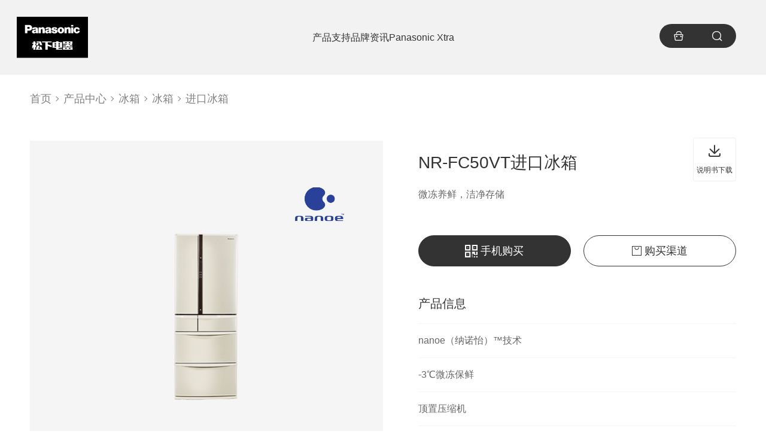

--- FILE ---
content_type: text/html; charset=utf-8
request_url: https://consumer.panasonic.cn/product/ref/jp/nr-fc50vt.html
body_size: 21244
content:
<!DOCTYPE html>
<html lang="zh">
	<head>
		<meta charset="utf-8">
		<title>NR-FC50VT进口冰箱-松下家电</title>
		<meta name="keywords" content="">
		<meta name="description" content="">
		<meta name="viewport" content="initial-scale=1, maximum-scale=1, minimum-scale=1, user-scalable=no">
		<meta name="renderer" content="webkit">
		<meta http-equiv="X-UA-Compatible" content="ie=edge">
		<meta http-equiv="Cache-Control" content="no-siteapp" />
		<meta name="apple-mobile-web-app-capable" content="yes" />
		<meta name="format-detection" content="telephone=no,date=no,address=no,email=no,url=no" />
		<link rel="shortcut icon" href="https://consumer.panasonic.cn/favicon.ico" type="image/x-icon">
		<link rel="stylesheet" type="text/css"
			href="https://consumer.panasonic.cn/template/panasonic/assets/css/comm/reset.css?=v1768657229" />
		<link rel="stylesheet" type="text/css"
			href="https://consumer.panasonic.cn/template/panasonic/assets/iconfont/iconfont.css?=v1768657229" />
		<link rel="stylesheet" type="text/css"
			href="https://consumer.panasonic.cn/template/panasonic/assets/css/comm/theme.css?=v1768657229" />
		
		<link rel="stylesheet" type="text/css"
			href="https://consumer.panasonic.cn/template/panasonic/assets/css/comm/menus.css?=v1768657229" />
	
		<link rel="stylesheet" type="text/css"
			href="https://consumer.panasonic.cn/template/panasonic/assets/css/comm/pages.css?=v1768657229" />
			<link rel="stylesheet" type="text/css"
			href="https://consumer.panasonic.cn/template/panasonic/assets/css/comm/index.css?=v1768657229" />	
		<script src="/template/panasonic/assets/js/lib/jquery-3.7.1.min.js" type="text/javascript" charset="utf-8">
		</script>
		<link rel="stylesheet" type="text/css" href="https://consumer.panasonic.cn/template/panasonic/assets/css/index.css?=v1768657229" />
		<link rel="stylesheet" type="text/css" href="https://consumer.panasonic.cn/template/panasonic/assets/css/style.css?=v1768657229" />
		<link rel="stylesheet" type="text/css"
			href="https://consumer.panasonic.cn/template/panasonic/assets/js/lib/swiper-7.4.1/swiper-bundle.min.css" />
		<script src="/template/panasonic/assets/js/lib/swiper-7.4.1/swiper-bundle.min.js" type="text/javascript"
			charset="utf-8"></script>
	</head>
	<!-- Google Tag Manager -->
	<script>
	let siteKeys ={
			appid: 'songxia',
			timestamp: '1768657229',
			signature: '96c5d36a19c86c6b125bfed2caf524d5'
		};
		(function(w, d, s, l, i) {
			w[l] = w[l] || [];
			w[l].push({
				'gtm.start': new Date().getTime(),
				event: 'gtm.js'
			});
			var f = d.getElementsByTagName(s)[0],
				j = d.createElement(s),
				dl = l != 'dataLayer' ? '&l=' + l : '';
			j.async = true;
			j.src =
				'https://www.googletagmanager.com/gtm.js?id=' + i + dl;
			f.parentNode.insertBefore(j, f);
		})(window, document, 'script', 'dataLayer', 'GTM-NR6Z7CG');
	</script>
	<!-- End Google Tag Manager -->
	<body>
		<!-- Google Tag Manager (noscript) -->
		<noscript>
			<iframe src="https://www.googletagmanager.com/ns.html?id=GTM-NR6Z7CG" height="0" width="0"
				style="display:none;visibility:hidden"></iframe>
		</noscript>
		<!-- End Google Tag Manager (noscript) -->
		<header id="global-header" class="global-header">
    <a href="https://consumer.panasonic.cn/" class="global-logo-link">
        <svg width="175" height="125" viewBox="0 0 175 125" fill="none" xmlns="http://www.w3.org/2000/svg">
            <use xlink:href="#sitelogo"></use>
        </svg>
    </a>
    <nav id="globalheader-nav" class="global-nav">
        <div id="menubtn">
            <span class="icon iconfont icon-m-menu"></span>
        </div>
        <div class="menu-menu3-container">
            <div id="back-btn">
                <span class="icon iconfont icon-narrow-thin-right"></span>
                <span>返回</span>
            </div>
            <ul class="main_menu font-16">
                
                <li class="nav-lvI has-sub menu-item">
                    <div class="nav-title">
                        <a href="javascript:;">
                            <span>产品</span>
                            <span class="icon iconfont icon-narrow-thin-right"></span>
                        </a>
                    </div>

                    <div class="consumerpanel__wrapper">
                        <div class="nav-sec">
                            <div class="mav-mb-title">产品</div>
                            <div class="consumerpanel__inpanel">
                                <div class="consumerpanel__products">
                                    <div class="parrays">
                                        <div class="consumerpanel__products__contents">
                                            <ul class="nav-sec-list">
                                                <!--{{!-- 第二层循环 --}}-->
                                                
                                                
                                                
                                                
                                                <li class="nav-lvII imageWtitle has-subII menu-item">
                                                    <div class="nav-title">
                                                        <a href="https://consumer.panasonic.cn/product/homeav/led-tv/" class="menu-image-title-after menu-image-not-hovered">
                                                            <img src="/template/panasonic/assets/images/common/header-tv.png" class="menu-image">
                                                            <span class="menu-image-title-after menu-image-title">视听影音</span>
                                                            <span class="arrow-icon icon iconfont icon-narrow-thin-right"></span>
                                                        </a>
                                                    </div>
                                                    <div class="nav-lvIII-wrapper">
                                                        <div class="megapannel-wrapper2 megapannel-wrapperIII">
                                                            <ul class="nav-third-list">
                                                                <!--{{!-- 第三层循环 --}}-->
                                                                
                                                                <li class="nav-lvIII has-subIII menu-item">
                                                                    <div class="nav-title">
                                                                        <a href="https://consumer.panasonic.cn/product/homeav/led-tv/">电视机</a>
                                                                    </div>
                                                                    <div class="nav-IV-wrapper">
                                                                        <div class="megapannel-wrapper2">
                                                                            <ul class="third-menu4">
                                                                                
                                                                                    <li class="nav-lvIV menu-item">
                                                                                        <div class="nav-title">
                                                                                            <a rel="noopener" href="https://consumer.panasonic.cn/product/homeav/led-tv/" class="font-14">电视机</a>
                                                                                        </div>
                                                                                    </li>
                                                                                
                                                                            </ul>
                                                                        </div>
                                                                    </div>
                                                                </li>
                                                                
                                                                <li class="nav-lvIII has-subIII menu-item">
                                                                    <div class="nav-title">
                                                                        <a href="https://consumer.panasonic.cn/product/homeav/audio/">数码影音</a>
                                                                    </div>
                                                                    <div class="nav-IV-wrapper">
                                                                        <div class="megapannel-wrapper2">
                                                                            <ul class="third-menu4">
                                                                                
                                                                                    <li class="nav-lvIV menu-item">
                                                                                        <div class="nav-title">
                                                                                            <a rel="noopener" href="https://consumer.panasonic.cn/product/homeav/audio/micro-systems/" class="font-14">迷你音响</a>
                                                                                        </div>
                                                                                    </li>
                                                                                
                                                                                    <li class="nav-lvIV menu-item">
                                                                                        <div class="nav-title">
                                                                                            <a rel="noopener" href="https://consumer.panasonic.cn/product/homeav/audio/blu-ray-dvd/" class="font-14">蓝光DVD</a>
                                                                                        </div>
                                                                                    </li>
                                                                                
                                                                            </ul>
                                                                        </div>
                                                                    </div>
                                                                </li>
                                                                
                                                                <li class="nav-lvIII has-subIII menu-item">
                                                                    <div class="nav-title">
                                                                        <a href="https://consumer.panasonic.cn/product/homeav/avc-accessory/">耳机</a>
                                                                    </div>
                                                                    <div class="nav-IV-wrapper">
                                                                        <div class="megapannel-wrapper2">
                                                                            <ul class="third-menu4">
                                                                                
                                                                                    <li class="nav-lvIV menu-item">
                                                                                        <div class="nav-title">
                                                                                            <a rel="noopener" href="https://consumer.panasonic.cn/product/homeav/avc-accessory/earphone/" class="font-14">入耳式耳机</a>
                                                                                        </div>
                                                                                    </li>
                                                                                
                                                                                    <li class="nav-lvIV menu-item">
                                                                                        <div class="nav-title">
                                                                                            <a rel="noopener" href="https://consumer.panasonic.cn/product/homeav/avc-accessory/headphone/" class="font-14">头戴式耳机</a>
                                                                                        </div>
                                                                                    </li>
                                                                                
                                                                                    <li class="nav-lvIV menu-item">
                                                                                        <div class="nav-title">
                                                                                            <a rel="noopener" href="https://consumer.panasonic.cn/product/homeav/avc-accessory/sports/" class="font-14">运动耳机</a>
                                                                                        </div>
                                                                                    </li>
                                                                                
                                                                            </ul>
                                                                        </div>
                                                                    </div>
                                                                </li>
                                                                
                                                                <li class="nav-lvIII has-subIII menu-item">
                                                                    <div class="nav-title">
                                                                        <a href="https://consumer.panasonic.cn/product/homeav/digital-accessories/">数码配件</a>
                                                                    </div>
                                                                    <div class="nav-IV-wrapper">
                                                                        <div class="megapannel-wrapper2">
                                                                            <ul class="third-menu4">
                                                                                
                                                                                    <li class="nav-lvIV menu-item">
                                                                                        <div class="nav-title">
                                                                                            <a rel="noopener" href="https://consumer.panasonic.cn/product/homeav/digital-accessories/cable/" class="font-14">数据线</a>
                                                                                        </div>
                                                                                    </li>
                                                                                
                                                                                    <li class="nav-lvIV menu-item">
                                                                                        <div class="nav-title">
                                                                                            <a rel="noopener" href="https://consumer.panasonic.cn/product/homeav/digital-accessories/docking-station/" class="font-14">扩展坞</a>
                                                                                        </div>
                                                                                    </li>
                                                                                
                                                                                    <li class="nav-lvIV menu-item">
                                                                                        <div class="nav-title">
                                                                                            <a rel="noopener" href="https://consumer.panasonic.cn/product/homeav/digital-accessories/adapter/" class="font-14">适配器</a>
                                                                                        </div>
                                                                                    </li>
                                                                                
                                                                            </ul>
                                                                        </div>
                                                                    </div>
                                                                </li>
                                                                
                                                            </ul>
                                                            <!--header-campaign-->
                                                            
                                                            <div class="pro-wrap">
                                                                <div class="item">
                                                                    
                                                                    <a href="https://technics-cn.cn/">
                                                                        <div class="pic-wrap">
                                                                            <img src="/template/panasonic/assets/images/common/header-technics.jpg" alt="Technics">
                                                                        </div>
                                                                        <span class="title">Technics</span>
                                                                    </a>
                                                                    
                                                                </div>
                                                            </div>
                                                            
                                                            
                                                        </div>
                                                    </div>
                                                </li>
                                                
                                                
                                                
                                                <li class="nav-lvII imageWtitle has-subII menu-item">
                                                    <div class="nav-title">
                                                        <a href="https://consumer.panasonic.cn/product/cameras-camcorders/lumix-series/" class="menu-image-title-after menu-image-not-hovered">
                                                            <img src="/template/panasonic/assets/images/common/header-camera.png" class="menu-image">
                                                            <span class="menu-image-title-after menu-image-title">Lumix摄影摄像</span>
                                                            <span class="arrow-icon icon iconfont icon-narrow-thin-right"></span>
                                                        </a>
                                                    </div>
                                                    <div class="nav-lvIII-wrapper">
                                                        <div class="megapannel-wrapper2 megapannel-wrapperIII">
                                                            <ul class="nav-third-list">
                                                                <!--{{!-- 第三层循环 --}}-->
                                                                
                                                                <li class="nav-lvIII has-subIII menu-item">
                                                                    <div class="nav-title">
                                                                        <a href="https://consumer.panasonic.cn/product/cameras-camcorders/lumix-series/">照相机</a>
                                                                    </div>
                                                                    <div class="nav-IV-wrapper">
                                                                        <div class="megapannel-wrapper2">
                                                                            <ul class="third-menu4">
                                                                                
                                                                                    <li class="nav-lvIV menu-item">
                                                                                        <div class="nav-title">
                                                                                            <a rel="noopener" href="https://consumer.panasonic.cn/product/cameras-camcorders/lumix-series/lumix-s-series/" class="font-14">全画幅无反相机</a>
                                                                                        </div>
                                                                                    </li>
                                                                                
                                                                                    <li class="nav-lvIV menu-item">
                                                                                        <div class="nav-title">
                                                                                            <a rel="noopener" href="https://consumer.panasonic.cn/product/cameras-camcorders/lumix-series/lumix-g-series/" class="font-14">M43无反相机</a>
                                                                                        </div>
                                                                                    </li>
                                                                                
                                                                                    <li class="nav-lvIV menu-item">
                                                                                        <div class="nav-title">
                                                                                            <a rel="noopener" href="https://consumer.panasonic.cn/product/cameras-camcorders/lumix-series/lumix-campact-cameras/" class="font-14">卡片机</a>
                                                                                        </div>
                                                                                    </li>
                                                                                
                                                                                    <li class="nav-lvIV menu-item">
                                                                                        <div class="nav-title">
                                                                                            <a rel="noopener" href="https://consumer.panasonic.cn/product/cameras-camcorders/lumix-series/lumix-accessories/" class="font-14">配件</a>
                                                                                        </div>
                                                                                    </li>
                                                                                
                                                                            </ul>
                                                                        </div>
                                                                    </div>
                                                                </li>
                                                                
                                                                <li class="nav-lvIII has-subIII menu-item">
                                                                    <div class="nav-title">
                                                                        <a href="https://consumer.panasonic.cn/product/cameras-camcorders/camcorder/">摄像机</a>
                                                                    </div>
                                                                    <div class="nav-IV-wrapper">
                                                                        <div class="megapannel-wrapper2">
                                                                            <ul class="third-menu4">
                                                                                
                                                                                    <li class="nav-lvIV menu-item">
                                                                                        <div class="nav-title">
                                                                                            <a rel="noopener" href="https://consumer.panasonic.cn/product/cameras-camcorders/camcorder/prosumer-model/" class="font-14">专业摄像机</a>
                                                                                        </div>
                                                                                    </li>
                                                                                
                                                                                    <li class="nav-lvIV menu-item">
                                                                                        <div class="nav-title">
                                                                                            <a rel="noopener" href="https://consumer.panasonic.cn/product/cameras-camcorders/camcorder/home-use-model/" class="font-14">家用便携摄像机</a>
                                                                                        </div>
                                                                                    </li>
                                                                                
                                                                            </ul>
                                                                        </div>
                                                                    </div>
                                                                </li>
                                                                
                                                                <li class="nav-lvIII has-subIII menu-item">
                                                                    <div class="nav-title">
                                                                        <a href="https://consumer.panasonic.cn/product/cameras-camcorders/lens/">镜头</a>
                                                                    </div>
                                                                    <div class="nav-IV-wrapper">
                                                                        <div class="megapannel-wrapper2">
                                                                            <ul class="third-menu4">
                                                                                
                                                                                    <li class="nav-lvIV menu-item">
                                                                                        <div class="nav-title">
                                                                                            <a rel="noopener" href="https://consumer.panasonic.cn/product/cameras-camcorders/lens/lumix-lens/" class="font-14">M43镜头</a>
                                                                                        </div>
                                                                                    </li>
                                                                                
                                                                                    <li class="nav-lvIV menu-item">
                                                                                        <div class="nav-title">
                                                                                            <a rel="noopener" href="https://consumer.panasonic.cn/product/cameras-camcorders/lens/lumix-s-lens/" class="font-14">全画幅镜头</a>
                                                                                        </div>
                                                                                    </li>
                                                                                
                                                                            </ul>
                                                                        </div>
                                                                    </div>
                                                                </li>
                                                                
                                                            </ul>
                                                            <!--header-campaign-->
                                                            
                                                            
                                                            <div class="pro-wrap">
                                                                <div class="item">
                                                                    
                                                                    <a href="https://consumer.panasonic.cn/product/cameras-camcorders/lumix-series/">
                                                                        <div class="pic-wrap">
                                                                            <img src="/template/panasonic/assets/images/common/header-Lumix.jpg" alt="Lumix摄影摄像">
                                                                        </div>
                                                                        <span class="title">Lumix摄影摄像</span>
                                                                    </a>
                                                                    
                                                                </div>
                                                            </div>
                                                            
                                                        </div>
                                                    </div>
                                                </li>
                                                
                                                
                                                
                                                <li class="nav-lvII imageWtitle has-subII menu-item">
                                                    <div class="nav-title">
                                                        <a href="https://consumer.panasonic.cn/product/ref/" class="menu-image-title-after menu-image-not-hovered">
                                                            <img src="/template/panasonic/assets/images/common/header-ref.png" class="menu-image">
                                                            <span class="menu-image-title-after menu-image-title">冰箱</span>
                                                            <span class="arrow-icon icon iconfont icon-narrow-thin-right"></span>
                                                        </a>
                                                    </div>
                                                    <div class="nav-lvIII-wrapper">
                                                        <div class="megapannel-wrapper2 megapannel-wrapperIII">
                                                            <ul class="nav-third-list">
                                                                <!--{{!-- 第三层循环 --}}-->
                                                                
                                                                <li class="nav-lvIII has-subIII menu-item">
                                                                    <div class="nav-title">
                                                                        <a href="https://consumer.panasonic.cn/product/ref/">冰箱</a>
                                                                    </div>
                                                                    <div class="nav-IV-wrapper">
                                                                        <div class="megapannel-wrapper2">
                                                                            <ul class="third-menu4">
                                                                                
                                                                                    <li class="nav-lvIV menu-item">
                                                                                        <div class="nav-title">
                                                                                            <a rel="noopener" href="https://consumer.panasonic.cn/product/ref/jp/" class="font-14">进口冰箱</a>
                                                                                        </div>
                                                                                    </li>
                                                                                
                                                                                    <li class="nav-lvIV menu-item">
                                                                                        <div class="nav-title">
                                                                                            <a rel="noopener" href="https://consumer.panasonic.cn/product/ref/french/" class="font-14">法式冰箱</a>
                                                                                        </div>
                                                                                    </li>
                                                                                
                                                                                    <li class="nav-lvIV menu-item">
                                                                                        <div class="nav-title">
                                                                                            <a rel="noopener" href="https://consumer.panasonic.cn/product/ref/multi/" class="font-14">多门冰箱</a>
                                                                                        </div>
                                                                                    </li>
                                                                                
                                                                                    <li class="nav-lvIV menu-item">
                                                                                        <div class="nav-title">
                                                                                            <a rel="noopener" href="https://consumer.panasonic.cn/product/ref/sbs/" class="font-14">十字/对开门冰箱</a>
                                                                                        </div>
                                                                                    </li>
                                                                                
                                                                                    <li class="nav-lvIV menu-item">
                                                                                        <div class="nav-title">
                                                                                            <a rel="noopener" href="https://consumer.panasonic.cn/product/ref/3door/" class="font-14">双开门/三门冰箱</a>
                                                                                        </div>
                                                                                    </li>
                                                                                
                                                                                    <li class="nav-lvIV menu-item">
                                                                                        <div class="nav-title">
                                                                                            <a rel="noopener" href="https://consumer.panasonic.cn/product/ref/commercial-kitchen-freezers/" class="font-14">冷柜</a>
                                                                                        </div>
                                                                                    </li>
                                                                                
                                                                            </ul>
                                                                        </div>
                                                                    </div>
                                                                </li>
                                                                
                                                            </ul>
                                                            <!--header-campaign-->
                                                            
                                                            
                                                        </div>
                                                    </div>
                                                </li>
                                                
                                                
                                                
                                                <li class="nav-lvII imageWtitle has-subII menu-item">
                                                    <div class="nav-title">
                                                        <a href="https://consumer.panasonic.cn/product/air-conditioner/" class="menu-image-title-after menu-image-not-hovered">
                                                            <img src="/template/panasonic/assets/images/common/header-ac.png" class="menu-image">
                                                            <span class="menu-image-title-after menu-image-title">空调</span>
                                                            <span class="arrow-icon icon iconfont icon-narrow-thin-right"></span>
                                                        </a>
                                                    </div>
                                                    <div class="nav-lvIII-wrapper">
                                                        <div class="megapannel-wrapper2 megapannel-wrapperIII">
                                                            <ul class="nav-third-list">
                                                                <!--{{!-- 第三层循环 --}}-->
                                                                
                                                                <li class="nav-lvIII has-subIII menu-item">
                                                                    <div class="nav-title">
                                                                        <a href="https://consumer.panasonic.cn/product/air-conditioner/">空调</a>
                                                                    </div>
                                                                    <div class="nav-IV-wrapper">
                                                                        <div class="megapannel-wrapper2">
                                                                            <ul class="third-menu4">
                                                                                
                                                                                    <li class="nav-lvIV menu-item">
                                                                                        <div class="nav-title">
                                                                                            <a rel="noopener" href="https://consumer.panasonic.cn/product/air-conditioner/split-wall-mounted/" class="font-14">壁挂式空调</a>
                                                                                        </div>
                                                                                    </li>
                                                                                
                                                                                    <li class="nav-lvIV menu-item">
                                                                                        <div class="nav-title">
                                                                                            <a rel="noopener" href="https://consumer.panasonic.cn/product/air-conditioner/floor-standing/" class="font-14">柜式空调</a>
                                                                                        </div>
                                                                                    </li>
                                                                                
                                                                                    <li class="nav-lvIV menu-item">
                                                                                        <div class="nav-title">
                                                                                            <a rel="noopener" href="https://consumer.panasonic.cn/product/air-conditioner/kitchen-air-conditioning/" class="font-14">厨房空调</a>
                                                                                        </div>
                                                                                    </li>
                                                                                
                                                                            </ul>
                                                                        </div>
                                                                    </div>
                                                                </li>
                                                                
                                                            </ul>
                                                            <!--header-campaign-->
                                                            
                                                            
                                                        </div>
                                                    </div>
                                                </li>
                                                
                                                
                                                
                                                <li class="nav-lvII imageWtitle has-subII menu-item">
                                                    <div class="nav-title">
                                                        <a href="http://wm.panasonic.cn/" class="menu-image-title-after menu-image-not-hovered">
                                                            <img src="/template/panasonic/assets/images/common/header-washer.png" class="menu-image">
                                                            <span class="menu-image-title-after menu-image-title">洗衣机</span>
                                                            <span class="arrow-icon icon iconfont icon-narrow-thin-right"></span>
                                                        </a>
                                                    </div>
                                                    <div class="nav-lvIII-wrapper">
                                                        <div class="megapannel-wrapper2 megapannel-wrapperIII">
                                                            <ul class="nav-third-list">
                                                                <!--{{!-- 第三层循环 --}}-->
                                                                
                                                                <li class="nav-lvIII has-subIII menu-item">
                                                                    <div class="nav-title">
                                                                        <a href="http://wm.panasonic.cn/">洗衣机</a>
                                                                    </div>
                                                                    <div class="nav-IV-wrapper">
                                                                        <div class="megapannel-wrapper2">
                                                                            <ul class="third-menu4">
                                                                                
                                                                                    <li class="nav-lvIV menu-item">
                                                                                        <div class="nav-title">
                                                                                            <a rel="noopener" href="https://wm.panasonic.cn/products/index/34.html" class="font-14">ALPHA</a>
                                                                                        </div>
                                                                                    </li>
                                                                                
                                                                                    <li class="nav-lvIV menu-item">
                                                                                        <div class="nav-title">
                                                                                            <a rel="noopener" href="https://wm.panasonic.cn/products/index/29.html" class="font-14">滚筒洗衣机</a>
                                                                                        </div>
                                                                                    </li>
                                                                                
                                                                                    <li class="nav-lvIV menu-item">
                                                                                        <div class="nav-title">
                                                                                            <a rel="noopener" href="https://wm.panasonic.cn/products/index/30.html" class="font-14">波轮洗衣机</a>
                                                                                        </div>
                                                                                    </li>
                                                                                
                                                                                    <li class="nav-lvIV menu-item">
                                                                                        <div class="nav-title">
                                                                                            <a rel="noopener" href="https://wm.panasonic.cn/products/index/33.html" class="font-14">烘护机</a>
                                                                                        </div>
                                                                                    </li>
                                                                                
                                                                                    <li class="nav-lvIV menu-item">
                                                                                        <div class="nav-title">
                                                                                            <a rel="noopener" href="https://wm.panasonic.cn/products/index/32.html" class="font-14">干衣机</a>
                                                                                        </div>
                                                                                    </li>
                                                                                
                                                                            </ul>
                                                                        </div>
                                                                    </div>
                                                                </li>
                                                                
                                                            </ul>
                                                            <!--header-campaign-->
                                                            
                                                            
                                                        </div>
                                                    </div>
                                                </li>
                                                
                                                
                                                
                                                <li class="nav-lvII imageWtitle has-subII menu-item">
                                                    <div class="nav-title">
                                                        <a href="https://consumer.panasonic.cn/product/beauty-health/hair-care/" class="menu-image-title-after menu-image-not-hovered">
                                                            <img src="/template/panasonic/assets/images/common/header-beauty.png" class="menu-image">
                                                            <span class="menu-image-title-after menu-image-title">美容个护</span>
                                                            <span class="arrow-icon icon iconfont icon-narrow-thin-right"></span>
                                                        </a>
                                                    </div>
                                                    <div class="nav-lvIII-wrapper">
                                                        <div class="megapannel-wrapper2 megapannel-wrapperIII">
                                                            <ul class="nav-third-list">
                                                                <!--{{!-- 第三层循环 --}}-->
                                                                
                                                                <li class="nav-lvIII has-subIII menu-item">
                                                                    <div class="nav-title">
                                                                        <a href="https://consumer.panasonic.cn/product/beauty-health/hair-care/">美发护理</a>
                                                                    </div>
                                                                    <div class="nav-IV-wrapper">
                                                                        <div class="megapannel-wrapper2">
                                                                            <ul class="third-menu4">
                                                                                
                                                                                    <li class="nav-lvIV menu-item">
                                                                                        <div class="nav-title">
                                                                                            <a rel="noopener" href="https://consumer.panasonic.cn/product/beauty-health/hair-care/hair-dryers/" class="font-14">电吹风</a>
                                                                                        </div>
                                                                                    </li>
                                                                                
                                                                                    <li class="nav-lvIV menu-item">
                                                                                        <div class="nav-title">
                                                                                            <a rel="noopener" href="https://consumer.panasonic.cn/product/beauty-health/hair-care/hair-stylers/" class="font-14">美发器</a>
                                                                                        </div>
                                                                                    </li>
                                                                                
                                                                                    <li class="nav-lvIV menu-item">
                                                                                        <div class="nav-title">
                                                                                            <a rel="noopener" href="https://consumer.panasonic.cn/product/beauty-health/hair-care/scalp-massager/" class="font-14">头皮按摩器</a>
                                                                                        </div>
                                                                                    </li>
                                                                                
                                                                                    <li class="nav-lvIV menu-item">
                                                                                        <div class="nav-title">
                                                                                            <a rel="noopener" href="https://consumer.panasonic.cn/product/beauty-health/hair-care/ion-brush/" class="font-14">负离子发梳</a>
                                                                                        </div>
                                                                                    </li>
                                                                                
                                                                            </ul>
                                                                        </div>
                                                                    </div>
                                                                </li>
                                                                
                                                                <li class="nav-lvIII has-subIII menu-item">
                                                                    <div class="nav-title">
                                                                        <a href="https://consumer.panasonic.cn/product/beauty-health/facial-body-beauty/">美容美体</a>
                                                                    </div>
                                                                    <div class="nav-IV-wrapper">
                                                                        <div class="megapannel-wrapper2">
                                                                            <ul class="third-menu4">
                                                                                
                                                                                    <li class="nav-lvIV menu-item">
                                                                                        <div class="nav-title">
                                                                                            <a rel="noopener" href="https://consumer.panasonic.cn/product/beauty-health/facial-body-beauty/epilators-and-body-shavers/" class="font-14">女用剃毛器</a>
                                                                                        </div>
                                                                                    </li>
                                                                                
                                                                                    <li class="nav-lvIV menu-item">
                                                                                        <div class="nav-title">
                                                                                            <a rel="noopener" href="https://consumer.panasonic.cn/product/beauty-health/facial-body-beauty/steamer/" class="font-14">蒸面器</a>
                                                                                        </div>
                                                                                    </li>
                                                                                
                                                                                    <li class="nav-lvIV menu-item">
                                                                                        <div class="nav-title">
                                                                                            <a rel="noopener" href="https://consumer.panasonic.cn/product/beauty-health/facial-body-beauty/mobile-beauty/" class="font-14">美容小物</a>
                                                                                        </div>
                                                                                    </li>
                                                                                
                                                                            </ul>
                                                                        </div>
                                                                    </div>
                                                                </li>
                                                                
                                                                <li class="nav-lvIII has-subIII menu-item">
                                                                    <div class="nav-title">
                                                                        <a href="https://consumer.panasonic.cn/product/beauty-health/mens-shaver-grooming/">剃须刀/理容</a>
                                                                    </div>
                                                                    <div class="nav-IV-wrapper">
                                                                        <div class="megapannel-wrapper2">
                                                                            <ul class="third-menu4">
                                                                                
                                                                                    <li class="nav-lvIV menu-item">
                                                                                        <div class="nav-title">
                                                                                            <a rel="noopener" href="https://consumer.panasonic.cn/product/beauty-health/mens-shaver-grooming/grooming/" class="font-14">男士理容</a>
                                                                                        </div>
                                                                                    </li>
                                                                                
                                                                                    <li class="nav-lvIV menu-item">
                                                                                        <div class="nav-title">
                                                                                            <a rel="noopener" href="https://consumer.panasonic.cn/product/beauty-health/mens-shaver-grooming/shaver/" class="font-14">剃须刀</a>
                                                                                        </div>
                                                                                    </li>
                                                                                
                                                                            </ul>
                                                                        </div>
                                                                    </div>
                                                                </li>
                                                                
                                                                <li class="nav-lvIII has-subIII menu-item">
                                                                    <div class="nav-title">
                                                                        <a href="https://consumer.panasonic.cn/product/beauty-health/tooth-brush/">口腔护理</a>
                                                                    </div>
                                                                    <div class="nav-IV-wrapper">
                                                                        <div class="megapannel-wrapper2">
                                                                            <ul class="third-menu4">
                                                                                
                                                                                    <li class="nav-lvIV menu-item">
                                                                                        <div class="nav-title">
                                                                                            <a rel="noopener" href="https://consumer.panasonic.cn/product/beauty-health/tooth-brush/electric-toothbrush/" class="font-14">电动牙刷</a>
                                                                                        </div>
                                                                                    </li>
                                                                                
                                                                                    <li class="nav-lvIV menu-item">
                                                                                        <div class="nav-title">
                                                                                            <a rel="noopener" href="https://consumer.panasonic.cn/product/beauty-health/tooth-brush/oral-irrigator/" class="font-14">冲牙器</a>
                                                                                        </div>
                                                                                    </li>
                                                                                
                                                                            </ul>
                                                                        </div>
                                                                    </div>
                                                                </li>
                                                                
                                                                <li class="nav-lvIII has-subIII menu-item">
                                                                    <div class="nav-title">
                                                                        <a href="https://consumer.panasonic.cn/product/beauty-health/hair-trimmer-3/">理发器</a>
                                                                    </div>
                                                                    <div class="nav-IV-wrapper">
                                                                        <div class="megapannel-wrapper2">
                                                                            <ul class="third-menu4">
                                                                                
                                                                                    <li class="nav-lvIV menu-item">
                                                                                        <div class="nav-title">
                                                                                            <a rel="noopener" href="https://consumer.panasonic.cn/product/beauty-health/hair-trimmer/" class="font-14">理发器</a>
                                                                                        </div>
                                                                                    </li>
                                                                                
                                                                            </ul>
                                                                        </div>
                                                                    </div>
                                                                </li>
                                                                
                                                                <li class="nav-lvIII has-subIII menu-item">
                                                                    <div class="nav-title">
                                                                        <a href="https://consumer.panasonic.cn/product/beauty-health/massager/">按摩保健</a>
                                                                    </div>
                                                                    <div class="nav-IV-wrapper">
                                                                        <div class="megapannel-wrapper2">
                                                                            <ul class="third-menu4">
                                                                                
                                                                                    <li class="nav-lvIV menu-item">
                                                                                        <div class="nav-title">
                                                                                            <a rel="noopener" href="https://consumer.panasonic.cn/product/beauty-health/massager/massager-chair/" class="font-14">按摩椅</a>
                                                                                        </div>
                                                                                    </li>
                                                                                
                                                                                    <li class="nav-lvIV menu-item">
                                                                                        <div class="nav-title">
                                                                                            <a rel="noopener" href="https://consumer.panasonic.cn/product/beauty-health/massager/small-massager/" class="font-14">按摩小物</a>
                                                                                        </div>
                                                                                    </li>
                                                                                
                                                                            </ul>
                                                                        </div>
                                                                    </div>
                                                                </li>
                                                                
                                                                <li class="nav-lvIII has-subIII menu-item">
                                                                    <div class="nav-title">
                                                                        <a href="https://consumer.panasonic.cn/product/beauty-health/homeuse-medical-product/">医疗器械</a>
                                                                    </div>
                                                                    <div class="nav-IV-wrapper">
                                                                        <div class="megapannel-wrapper2">
                                                                            <ul class="third-menu4">
                                                                                
                                                                                    <li class="nav-lvIV menu-item">
                                                                                        <div class="nav-title">
                                                                                            <a rel="noopener" href="https://consumer.panasonic.cn/product/beauty-health/homeuse-medical-product/homeuse-medical-product/" class="font-14">血压计</a>
                                                                                        </div>
                                                                                    </li>
                                                                                
                                                                                    <li class="nav-lvIV menu-item">
                                                                                        <div class="nav-title">
                                                                                            <a rel="noopener" href="https://consumer.panasonic.cn/product/beauty-health/homeuse-medical-product/thermometer/" class="font-14">体温计</a>
                                                                                        </div>
                                                                                    </li>
                                                                                
                                                                                    <li class="nav-lvIV menu-item">
                                                                                        <div class="nav-title">
                                                                                            <a rel="noopener" href="https://consumer.panasonic.cn/product/beauty-health/homeuse-medical-product/oxygenerator/" class="font-14">制氧机</a>
                                                                                        </div>
                                                                                    </li>
                                                                                
                                                                            </ul>
                                                                        </div>
                                                                    </div>
                                                                </li>
                                                                
                                                            </ul>
                                                            <!--header-campaign-->
                                                            
                                                            
                                                        </div>
                                                    </div>
                                                </li>
                                                
                                                
                                                
                                                <li class="nav-lvII imageWtitle has-subII menu-item">
                                                    <div class="nav-title">
                                                        <a href="https://consumer.panasonic.cn/product/cooking-appliances/rice-cookers/" class="menu-image-title-after menu-image-not-hovered">
                                                            <img src="/template/panasonic/assets/images/common/header-kitchen.png" class="menu-image">
                                                            <span class="menu-image-title-after menu-image-title">厨房电器</span>
                                                            <span class="arrow-icon icon iconfont icon-narrow-thin-right"></span>
                                                        </a>
                                                    </div>
                                                    <div class="nav-lvIII-wrapper">
                                                        <div class="megapannel-wrapper2 megapannel-wrapperIII">
                                                            <ul class="nav-third-list">
                                                                <!--{{!-- 第三层循环 --}}-->
                                                                
                                                                <li class="nav-lvIII has-subIII menu-item">
                                                                    <div class="nav-title">
                                                                        <a href="https://consumer.panasonic.cn/product/cooking-appliances/rice-cookers/">电饭煲</a>
                                                                    </div>
                                                                    <div class="nav-IV-wrapper">
                                                                        <div class="megapannel-wrapper2">
                                                                            <ul class="third-menu4">
                                                                                
                                                                                    <li class="nav-lvIV menu-item">
                                                                                        <div class="nav-title">
                                                                                            <a rel="noopener" href="https://consumer.panasonic.cn/product/cooking-appliances/rice-cookers/ih-series/" class="font-14">IH电饭煲</a>
                                                                                        </div>
                                                                                    </li>
                                                                                
                                                                                    <li class="nav-lvIV menu-item">
                                                                                        <div class="nav-title">
                                                                                            <a rel="noopener" href="https://consumer.panasonic.cn/product/cooking-appliances/rice-cookers/microcomputer-series/" class="font-14">微电脑电饭煲</a>
                                                                                        </div>
                                                                                    </li>
                                                                                
                                                                            </ul>
                                                                        </div>
                                                                    </div>
                                                                </li>
                                                                
                                                                <li class="nav-lvIII has-subIII menu-item">
                                                                    <div class="nav-title">
                                                                        <a href="https://consumer.panasonic.cn/product/cooking-appliances/microwave-ovens/">微波/蒸烤</a>
                                                                    </div>
                                                                    <div class="nav-IV-wrapper">
                                                                        <div class="megapannel-wrapper2">
                                                                            <ul class="third-menu4">
                                                                                
                                                                                    <li class="nav-lvIV menu-item">
                                                                                        <div class="nav-title">
                                                                                            <a rel="noopener" href="https://consumer.panasonic.cn/product/cooking-appliances/microwave-ovens/micro-steaming-roast/" class="font-14">微蒸烤</a>
                                                                                        </div>
                                                                                    </li>
                                                                                
                                                                                    <li class="nav-lvIV menu-item">
                                                                                        <div class="nav-title">
                                                                                            <a rel="noopener" href="https://consumer.panasonic.cn/product/cooking-appliances/oven/" class="font-14">蒸烤箱和电烤箱</a>
                                                                                        </div>
                                                                                    </li>
                                                                                
                                                                                    <li class="nav-lvIV menu-item">
                                                                                        <div class="nav-title">
                                                                                            <a rel="noopener" href="https://consumer.panasonic.cn/product/cooking-appliances/microwave-ovens/household-microwave-ovens/" class="font-14">家用及商用微波炉</a>
                                                                                        </div>
                                                                                    </li>
                                                                                
                                                                            </ul>
                                                                        </div>
                                                                    </div>
                                                                </li>
                                                                
                                                                <li class="nav-lvIII has-subIII menu-item">
                                                                    <div class="nav-title">
                                                                        <a href="https://consumer.panasonic.cn/product/cooking-appliances/baby-products/">母婴用品</a>
                                                                    </div>
                                                                    <div class="nav-IV-wrapper">
                                                                        <div class="megapannel-wrapper2">
                                                                            <ul class="third-menu4">
                                                                                
                                                                                    <li class="nav-lvIV menu-item">
                                                                                        <div class="nav-title">
                                                                                            <a rel="noopener" href="https://consumer.panasonic.cn/product/cooking-appliances/maternal-infant-supplies/" class="font-14">母婴硅胶类</a>
                                                                                        </div>
                                                                                    </li>
                                                                                
                                                                                    <li class="nav-lvIV menu-item">
                                                                                        <div class="nav-title">
                                                                                            <a rel="noopener" href="https://consumer.panasonic.cn/product/cooking-appliances/maternal-infant-supplies-ele/" class="font-14">母婴电器类</a>
                                                                                        </div>
                                                                                    </li>
                                                                                
                                                                            </ul>
                                                                        </div>
                                                                    </div>
                                                                </li>
                                                                
                                                                <li class="nav-lvIII has-subIII menu-item">
                                                                    <div class="nav-title">
                                                                        <a href="https://consumer.panasonic.cn/product/cooking-appliances/cooking-appliances/">料理小电</a>
                                                                    </div>
                                                                    <div class="nav-IV-wrapper">
                                                                        <div class="megapannel-wrapper2">
                                                                            <ul class="third-menu4">
                                                                                
                                                                                    <li class="nav-lvIV menu-item">
                                                                                        <div class="nav-title">
                                                                                            <a rel="noopener" href="https://consumer.panasonic.cn/product/cooking-appliances/electric-pressure-cooker/" class="font-14">电压力锅/电热盘</a>
                                                                                        </div>
                                                                                    </li>
                                                                                
                                                                                    <li class="nav-lvIV menu-item">
                                                                                        <div class="nav-title">
                                                                                            <a rel="noopener" href="https://consumer.panasonic.cn/product/cooking-appliances/bread-maker/" class="font-14">面包机/烘培工具</a>
                                                                                        </div>
                                                                                    </li>
                                                                                
                                                                                    <li class="nav-lvIV menu-item">
                                                                                        <div class="nav-title">
                                                                                            <a rel="noopener" href="https://consumer.panasonic.cn/product/cooking-appliances/air-fryer/" class="font-14">空气炸锅</a>
                                                                                        </div>
                                                                                    </li>
                                                                                
                                                                                    <li class="nav-lvIV menu-item">
                                                                                        <div class="nav-title">
                                                                                            <a rel="noopener" href="https://consumer.panasonic.cn/product/cooking-appliances/coffee-machine/" class="font-14">咖啡机</a>
                                                                                        </div>
                                                                                    </li>
                                                                                
                                                                                    <li class="nav-lvIV menu-item">
                                                                                        <div class="nav-title">
                                                                                            <a rel="noopener" href="https://consumer.panasonic.cn/product/cooking-appliances/kettle/" class="font-14">电热水壶/电热水瓶</a>
                                                                                        </div>
                                                                                    </li>
                                                                                
                                                                                    <li class="nav-lvIV menu-item">
                                                                                        <div class="nav-title">
                                                                                            <a rel="noopener" href="https://consumer.panasonic.cn/product/cooking-appliances/vacuum-cup/" class="font-14">保温杯/电热水杯</a>
                                                                                        </div>
                                                                                    </li>
                                                                                
                                                                                    <li class="nav-lvIV menu-item">
                                                                                        <div class="nav-title">
                                                                                            <a rel="noopener" href="https://consumer.panasonic.cn/product/cooking-appliances/juicer-blender/" class="font-14">榨汁搅拌</a>
                                                                                        </div>
                                                                                    </li>
                                                                                
                                                                                    <li class="nav-lvIV menu-item">
                                                                                        <div class="nav-title">
                                                                                            <a rel="noopener" href="https://consumer.panasonic.cn/product/cooking-appliances/microwave-ovens/sterilizer/" class="font-14">消毒产品</a>
                                                                                        </div>
                                                                                    </li>
                                                                                
                                                                            </ul>
                                                                        </div>
                                                                    </div>
                                                                </li>
                                                                
                                                                <li class="nav-lvIII has-subIII menu-item">
                                                                    <div class="nav-title">
                                                                        <a href="https://consumer.panasonic.cn/product/cooking-appliances/kcappliance/">厨房大电</a>
                                                                    </div>
                                                                    <div class="nav-IV-wrapper">
                                                                        <div class="megapannel-wrapper2">
                                                                            <ul class="third-menu4">
                                                                                
                                                                                    <li class="nav-lvIV menu-item">
                                                                                        <div class="nav-title">
                                                                                            <a rel="noopener" href="https://consumer.panasonic.cn/product/cooking-appliances/kcappliance/dishwasher/" class="font-14">嵌入式洗碗机</a>
                                                                                        </div>
                                                                                    </li>
                                                                                
                                                                                    <li class="nav-lvIV menu-item">
                                                                                        <div class="nav-title">
                                                                                            <a rel="noopener" href="https://consumer.panasonic.cn/product/cooking-appliances/kcappliance/bik/" class="font-14">烹饪一体机</a>
                                                                                        </div>
                                                                                    </li>
                                                                                
                                                                                    <li class="nav-lvIV menu-item">
                                                                                        <div class="nav-title">
                                                                                            <a rel="noopener" href="https://consumer.panasonic.cn/product/cooking-appliances/kcappliance/smoke-cooker/" class="font-14">烟机灶具</a>
                                                                                        </div>
                                                                                    </li>
                                                                                
                                                                                    <li class="nav-lvIV menu-item">
                                                                                        <div class="nav-title">
                                                                                            <a rel="noopener" href="https://consumer.panasonic.cn/product/cooking-appliances/kcappliance/water-purifier/" class="font-14">净水器</a>
                                                                                        </div>
                                                                                    </li>
                                                                                
                                                                                    <li class="nav-lvIV menu-item">
                                                                                        <div class="nav-title">
                                                                                            <a rel="noopener" href="https://consumer.panasonic.cn/product/cooking-appliances/kcappliance/kitchen-storage/" class="font-14">嵌入式厨房收纳</a>
                                                                                        </div>
                                                                                    </li>
                                                                                
                                                                                    <li class="nav-lvIV menu-item">
                                                                                        <div class="nav-title">
                                                                                            <a rel="noopener" href="https://consumer.panasonic.cn/product/cooking-appliances/kcappliance/garbage-disposal/" class="font-14">垃圾处理器</a>
                                                                                        </div>
                                                                                    </li>
                                                                                
                                                                                    <li class="nav-lvIV menu-item">
                                                                                        <div class="nav-title">
                                                                                            <a rel="noopener" href="https://consumer.panasonic.cn/product/cooking-appliances/kcappliance/desktopdishwasher/" class="font-14">台式洗碗机</a>
                                                                                        </div>
                                                                                    </li>
                                                                                
                                                                            </ul>
                                                                        </div>
                                                                    </div>
                                                                </li>
                                                                
                                                            </ul>
                                                            <!--header-campaign-->
                                                            
                                                            
                                                        </div>
                                                    </div>
                                                </li>
                                                
                                                
                                                
                                                <li class="nav-lvII imageWtitle has-subII menu-item">
                                                    <div class="nav-title">
                                                        <a href="https://consumer.panasonic.cn/product/home-living/vacuum-cleaners/" class="menu-image-title-after menu-image-not-hovered">
                                                            <img src="/template/panasonic/assets/images/common/header-battery.png" class="menu-image">
                                                            <span class="menu-image-title-after menu-image-title">生活电器</span>
                                                            <span class="arrow-icon icon iconfont icon-narrow-thin-right"></span>
                                                        </a>
                                                    </div>
                                                    <div class="nav-lvIII-wrapper">
                                                        <div class="megapannel-wrapper2 megapannel-wrapperIII">
                                                            <ul class="nav-third-list">
                                                                <!--{{!-- 第三层循环 --}}-->
                                                                
                                                                <li class="nav-lvIII has-subIII menu-item">
                                                                    <div class="nav-title">
                                                                        <a href="https://consumer.panasonic.cn/product/home-living/pet-supplies-14/">宠物用品</a>
                                                                    </div>
                                                                    <div class="nav-IV-wrapper">
                                                                        <div class="megapannel-wrapper2">
                                                                            <ul class="third-menu4">
                                                                                
                                                                                    <li class="nav-lvIV menu-item">
                                                                                        <div class="nav-title">
                                                                                            <a rel="noopener" href="https://consumer.panasonic.cn/product/home-living/pet-supplies/" class="font-14">宠物用品</a>
                                                                                        </div>
                                                                                    </li>
                                                                                
                                                                            </ul>
                                                                        </div>
                                                                    </div>
                                                                </li>
                                                                
                                                                <li class="nav-lvIII has-subIII menu-item">
                                                                    <div class="nav-title">
                                                                        <a href="https://consumer.panasonic.cn/product/home-living/vacuum-cleaners/">吸尘清洁</a>
                                                                    </div>
                                                                    <div class="nav-IV-wrapper">
                                                                        <div class="megapannel-wrapper2">
                                                                            <ul class="third-menu4">
                                                                                
                                                                                    <li class="nav-lvIV menu-item">
                                                                                        <div class="nav-title">
                                                                                            <a rel="noopener" href="https://consumer.panasonic.cn/product/home-living/vacuum-cleaners/handheld-series/" class="font-14">手持式吸尘器</a>
                                                                                        </div>
                                                                                    </li>
                                                                                
                                                                                    <li class="nav-lvIV menu-item">
                                                                                        <div class="nav-title">
                                                                                            <a rel="noopener" href="https://consumer.panasonic.cn/product/home-living/vacuum-cleaners/mite-vacuum-cleaner/" class="font-14">除螨仪</a>
                                                                                        </div>
                                                                                    </li>
                                                                                
                                                                                    <li class="nav-lvIV menu-item">
                                                                                        <div class="nav-title">
                                                                                            <a rel="noopener" href="https://consumer.panasonic.cn/product/home-living/vacuum-cleaners/horizontal-vacuum-cleaner/" class="font-14">卧式吸尘器</a>
                                                                                        </div>
                                                                                    </li>
                                                                                
                                                                                    <li class="nav-lvIV menu-item">
                                                                                        <div class="nav-title">
                                                                                            <a rel="noopener" href="https://consumer.panasonic.cn/product/home-living/vacuum-cleaners/wet-and-dry-vacuum-cleaners/" class="font-14">洗地机</a>
                                                                                        </div>
                                                                                    </li>
                                                                                
                                                                            </ul>
                                                                        </div>
                                                                    </div>
                                                                </li>
                                                                
                                                                <li class="nav-lvIII has-subIII menu-item">
                                                                    <div class="nav-title">
                                                                        <a href="https://consumer.panasonic.cn/product/home-living/iron/">电熨斗/挂烫机</a>
                                                                    </div>
                                                                    <div class="nav-IV-wrapper">
                                                                        <div class="megapannel-wrapper2">
                                                                            <ul class="third-menu4">
                                                                                
                                                                                    <li class="nav-lvIV menu-item">
                                                                                        <div class="nav-title">
                                                                                            <a rel="noopener" href="https://consumer.panasonic.cn/product/home-living/iron/electric-iron/" class="font-14">电熨斗</a>
                                                                                        </div>
                                                                                    </li>
                                                                                
                                                                                    <li class="nav-lvIV menu-item">
                                                                                        <div class="nav-title">
                                                                                            <a rel="noopener" href="https://consumer.panasonic.cn/product/home-living/iron/garment-steamer/" class="font-14">立式挂烫机</a>
                                                                                        </div>
                                                                                    </li>
                                                                                
                                                                                    <li class="nav-lvIV menu-item">
                                                                                        <div class="nav-title">
                                                                                            <a rel="noopener" href="https://consumer.panasonic.cn/product/home-living/iron/handheld-garment-steamer/" class="font-14">手持挂烫机</a>
                                                                                        </div>
                                                                                    </li>
                                                                                
                                                                                    <li class="nav-lvIV menu-item">
                                                                                        <div class="nav-title">
                                                                                            <a rel="noopener" href="https://consumer.panasonic.cn/product/home-living/iron/steam-iron/" class="font-14">台式挂烫机</a>
                                                                                        </div>
                                                                                    </li>
                                                                                
                                                                                    <li class="nav-lvIV menu-item">
                                                                                        <div class="nav-title">
                                                                                            <a rel="noopener" href="https://consumer.panasonic.cn/product/home-living/iron/lint-remover/" class="font-14">毛球修剪器</a>
                                                                                        </div>
                                                                                    </li>
                                                                                
                                                                            </ul>
                                                                        </div>
                                                                    </div>
                                                                </li>
                                                                
                                                                <li class="nav-lvIII has-subIII menu-item">
                                                                    <div class="nav-title">
                                                                        <a href="https://consumer.panasonic.cn/product/home-living/batteries/">电池</a>
                                                                    </div>
                                                                    <div class="nav-IV-wrapper">
                                                                        <div class="megapannel-wrapper2">
                                                                            <ul class="third-menu4">
                                                                                
                                                                                    <li class="nav-lvIV menu-item">
                                                                                        <div class="nav-title">
                                                                                            <a rel="noopener" href="https://consumer.panasonic.cn/product/home-living/batteries/ni-mh-rechargable/" class="font-14">充电电池</a>
                                                                                        </div>
                                                                                    </li>
                                                                                
                                                                                    <li class="nav-lvIV menu-item">
                                                                                        <div class="nav-title">
                                                                                            <a rel="noopener" href="https://consumer.panasonic.cn/product/home-living/batteries/manganese/" class="font-14">碳性电池</a>
                                                                                        </div>
                                                                                    </li>
                                                                                
                                                                                    <li class="nav-lvIV menu-item">
                                                                                        <div class="nav-title">
                                                                                            <a rel="noopener" href="https://consumer.panasonic.cn/product/home-living/batteries/alkaline/" class="font-14">碱性电池</a>
                                                                                        </div>
                                                                                    </li>
                                                                                
                                                                                    <li class="nav-lvIV menu-item">
                                                                                        <div class="nav-title">
                                                                                            <a rel="noopener" href="https://consumer.panasonic.cn/product/home-living/batteries/coin-batteries/" class="font-14">微型电池</a>
                                                                                        </div>
                                                                                    </li>
                                                                                
                                                                            </ul>
                                                                        </div>
                                                                    </div>
                                                                </li>
                                                                
                                                                <li class="nav-lvIII has-subIII menu-item">
                                                                    <div class="nav-title">
                                                                        <a href="https://iaq.panasonic.cn/">空气净化器</a>
                                                                    </div>
                                                                    <div class="nav-IV-wrapper">
                                                                        <div class="megapannel-wrapper2">
                                                                            <ul class="third-menu4">
                                                                                
                                                                                    <li class="nav-lvIV menu-item">
                                                                                        <div class="nav-title">
                                                                                            <a rel="noopener" href="https://iaq.panasonic.cn/product/two_level/12" class="font-14">空气净化器</a>
                                                                                        </div>
                                                                                    </li>
                                                                                
                                                                                    <li class="nav-lvIV menu-item">
                                                                                        <div class="nav-title">
                                                                                            <a rel="noopener" href="https://iaq.panasonic.cn/product/two_level/26" class="font-14">空气消毒机</a>
                                                                                        </div>
                                                                                    </li>
                                                                                
                                                                                    <li class="nav-lvIV menu-item">
                                                                                        <div class="nav-title">
                                                                                            <a rel="noopener" href="https://iaq.panasonic.cn/product/two_level/25" class="font-14">除菌产品</a>
                                                                                        </div>
                                                                                    </li>
                                                                                
                                                                                    <li class="nav-lvIV menu-item">
                                                                                        <div class="nav-title">
                                                                                            <a rel="noopener" href="https://iaq.panasonic.cn/" class="font-14">滤网配件</a>
                                                                                        </div>
                                                                                    </li>
                                                                                
                                                                                    <li class="nav-lvIV menu-item">
                                                                                        <div class="nav-title">
                                                                                            <a rel="noopener" href="https://iaq.panasonic.cn/" class="font-14">除湿机</a>
                                                                                        </div>
                                                                                    </li>
                                                                                
                                                                            </ul>
                                                                        </div>
                                                                    </div>
                                                                </li>
                                                                
                                                            </ul>
                                                            <!--header-campaign-->
                                                            
                                                            
                                                        </div>
                                                    </div>
                                                </li>
                                                
                                                
                                            </ul>
                                        </div>
                                    </div>
                                </div>
                            </div>
                        </div>
                    </div>
                </li>
                
                
                <li class="nav-lvI no-sub menu-item">
                    <div class="nav-title">
                        
                        <a href="https://consumer.panasonic.cn/support/">
                            <span>支持</span>
                        </a>
                        
                    </div>
                </li>
                
                <!--{{!-- 品牌资讯 --}}-->
                <li class="nav-lvI has-sub menu-item">
                    <div class="nav-title">
                        <a href="javascript:;">
                            <span>品牌资讯</span>
                            <span class="icon iconfont icon-narrow-thin-right"></span>
                        </a>
                    </div>
                    <div class="consumerpanel__wrapper">
                        <div class="nav-sec">
                            <div class="mav-mb-title">品牌资讯</div>
                            <div class="consumerpanel__inpanel">
                                <div class="consumerpanel__products">
                                    <div class="parrays">
                                        <div class="consumerpanel__products__contents">
                                            <ul class="nav-sec-list">
                                                
                                                <li class="nav-lvII imageWtitle menu-item no-sub">
                                                    <div class="nav-title">
                                                        <a href="https://consumer.panasonic.cn/news/" class="menu-image-title-after menu-image-not-hovered">
                                                            品牌新闻
                                                        </a>
                                                    </div>
                                                </li>
                                                
                                                <li class="nav-lvII imageWtitle menu-item no-sub">
                                                    <div class="nav-title">
                                                        <a href="https://panasonic.cn/" class="menu-image-title-after menu-image-not-hovered">
                                                            松下中国
                                                        </a>
                                                    </div>
                                                </li>
                                                
                                                <li class="nav-lvII imageWtitle menu-item no-sub">
                                                    <div class="nav-title">
                                                        <a href="https://consumer.panasonic.cn/product/learn-more/cameras-camcorders/lumix-home/" class="menu-image-title-after menu-image-not-hovered">
                                                            Lumix
                                                        </a>
                                                    </div>
                                                </li>
                                                
                                                <li class="nav-lvII imageWtitle menu-item no-sub">
                                                    <div class="nav-title">
                                                        <a href="https://technics-cn.cn/" class="menu-image-title-after menu-image-not-hovered">
                                                            Technics
                                                        </a>
                                                    </div>
                                                </li>
                                                
                                                <li class="nav-lvII imageWtitle menu-item no-sub">
                                                    <div class="nav-title">
                                                        <a href="https://consumer.panasonic.cn/tourist/" class="menu-image-title-after menu-image-not-hovered">
                                                            日本人气商品
                                                        </a>
                                                    </div>
                                                </li>
                                                
                                            </ul>
                                        </div>
                                    </div>
                                </div>
                            </div>
                        </div>
                    </div>
                </li>
                
                <li class="nav-lvI no-sub menu-item">
                    <div class="nav-title">
                        
                        <a href="https://consumer.panasonic.cn/panasonic-xtra/">
                            <span>Panasonic Xtra</span>
                        </a>
                        
                    </div>
                </li>
            </ul>
        </div>
        <div class="search-wrap">
            <div id="search-bg"></div>
            <div class="search-open-container">
               <div class="search-buyway">
                    <a href="https://consumer.panasonic.cn/where-to-buy-online/" class="iconfont icon-gouwu"></a>
                    <span id="search-open" class="icon iconfont icon-sousuo"></span>
                </div>
            </div>
            <div class="search-container">
                <div class="search-contents">
                    <div class="search-contents-container">
                        
                        <div class="recommend-wrap">
                            <div class="input-wrap">
                                <form action="/search/" method="get" class="flex">
                                    <input type="text" name="keyword" placeholder="请输入标题关键词">
                                    <input type="hidden" name="field" value="title|subtitle|ext_refg_model|ext_pro_model|ext_aircd_model|ext_dsj_model|ext_pro_param1_title|ext_pro_param1_name|ext_pro_param1_keys|ext_dsj_param1_title|ext_dsj_param1_name|ext_dsj_param1_keys|ext_aircd_param1_title|ext_aircd_param1_name|ext_aircd_param1_keys|ext_refg_param1_title|ext_refg_param1_name|ext_refg_param1_keys">
                                    <input type="hidden" name="scode" value="2,10,71,1198,11,70,12,72,73,13,74,75,76,3,14,62,63,64,65,15,66,67,16,68,69,4,77,17,18,19,20,21,22,5,78,23,24,25,6,79,26,27,28,29,30,7,31,80,81,82,83,32,84,85,86,1243,33,93,1244,34,94,95,35,97,36,98,99,100,1245,37,101,102,1246,8,38,1024,1025,39,47,1027,40,41,42,43,44,45,46,48,1028,1029,1030,1031,1247,104,1248,1249,9,49,105,106,107,108,109,50,110,112,286,52,119,120,53,121,122,123,124,125,126,54,127,128,129,1177,288,1182,1183,1184,289,290">
                                    <button type="submit" class="search-icon"><span class="icon iconfont icon-sousuo"></span></button>
                                </form>
                                
                            </div>
                            <div class="recommend-container">
                                <div class="recommend-title">热门产品推荐</div>
                                <div class="recommend-list">
                                    <a href="https://consumer.panasonic.cn/product/homeav/led-tv/" class="item">电视机</a>
                                    <a href="https://consumer.panasonic.cn/product/cameras-camcorders/lumix-series/" class="item">照相机</a>
                                    <a href="https://consumer.panasonic.cn/product/ref/jp/" class="item">进口电冰箱</a>
                                </div>
                            </div>
                        </div>
                    </div>
                </div>
            </div>

        </div>
        <div id="nav-bg-content"></div>
    </nav>
</header>
<header id="fixed-header">
    <div class="fixed-container">
        <a href="https://consumer.panasonic.cn/" class="global-logo-link">
            <svg width="175" height="125" viewBox="0 0 175 125"  fill="none" xmlns="http://www.w3.org/2000/svg">
                <use xlink:href="#sitelogo"></use>
            </svg>
        </a>
        <div class="cli-wrap">
            <div class="list">
                <a href="javascript:;" class="has-sub">产品</a>
                
                <a href="https://consumer.panasonic.cn/support/" class="no-sub">支持</a>
                
                <a href="javascript:;" class="has-sub">品牌资讯</a>
                
                <a href="https://consumer.panasonic.cn/panasonic-xtra/" class="no-sub">Panasonic Xtra</a>
                
            </div>
           <div class="search-buyway-fixed">
                <a href="https://consumer.panasonic.cn/where-to-buy-online/" class="iconfont icon-gouwu"></a>
                <span id="search-open-fixed" class="icon iconfont icon-sousuo"></span>
            </div>
        </div>
    </div>
</header>
<div class="header-space">
    <svg width="175" height="125" viewBox="0 0 175 125"  fill="none" xmlns="http://www.w3.org/2000/svg">
           <use xlink:href="#sitelogo"></use>
    </svg>
</div>
<svg xmlns="http://www.w3.org/2000/svg" aria-hidden="true" style="position: absolute; width: 0; height: 0;" style="display: none;">
        <symbol id="sitelogo"  viewBox="0 0 175 125">
                <g clip-path="url(#clip0_2452_2712)">
            <path d="M147 28H28V96.7948H147V28Z" fill="black"/>
            <path fill-rule="evenodd" clip-rule="evenodd" d="M132.316 54.2404C131.577 55.0198 130.74 55.4857 129.692 55.6962C128.984 55.8395 128.361 55.8709 127.644 55.7947C126.69 55.6962 125.902 55.3871 125.131 54.8093C124.504 54.3344 124.056 53.8238 123.662 53.1429C123.358 52.6144 123.183 52.1171 123.084 51.5169C122.95 50.6792 122.981 49.9446 123.205 49.1294C123.703 47.2749 125.096 45.9535 126.964 45.5638C128.03 45.3398 128.984 45.3622 130.041 45.6354C130.793 45.8325 131.394 46.164 131.963 46.6971C132.325 47.033 132.576 47.369 132.805 47.8035C133.073 48.3186 133.181 48.8203 133.15 49.4026H129.812C129.741 48.9502 129.526 48.5918 129.163 48.3186C128.697 47.9602 128.092 47.9289 127.595 48.2424C127.255 48.453 127.031 48.7441 126.91 49.1294C126.623 50.0477 126.61 50.9032 126.865 51.8305C126.973 52.2202 127.156 52.5292 127.452 52.807C127.783 53.125 128.2 53.2594 128.657 53.1877C128.943 53.1429 129.172 53.022 129.365 52.807C129.562 52.583 129.678 52.3456 129.732 52.0499C129.768 51.8439 129.79 51.6647 129.799 51.4542H133.32C133.392 52.5203 133.056 53.461 132.321 54.2359L132.316 54.2404ZM118.851 44.3543H122.507V41.7563H118.851V44.3543ZM118.851 55.517H122.507V45.6892H118.851V55.517ZM111.286 46.7284C111.769 46.3073 112.226 46.0072 112.804 45.7385C113.749 45.2995 114.69 45.2278 115.689 45.519C116.759 45.8325 117.53 46.594 117.87 47.6646C118.032 48.1753 118.103 48.6366 118.103 49.1742V55.517H114.224V49.8102C114.224 49.6176 114.202 49.4564 114.148 49.2772C114.045 48.9502 113.83 48.7083 113.516 48.5739C112.831 48.2828 112.047 48.5426 111.671 49.1876C111.514 49.4564 111.442 49.7251 111.442 50.0387V55.517H107.684V45.6847H111.209L111.29 46.7239L111.286 46.7284ZM68.0773 46.7284C68.5565 46.3073 69.0134 46.0072 69.5958 45.7385C70.5364 45.2995 71.4816 45.2278 72.4805 45.519C73.5511 45.8325 74.3215 46.594 74.662 47.6646C74.8232 48.1753 74.8949 48.6366 74.8949 49.1742V55.517H71.0157V49.8102C71.0157 49.6176 70.9933 49.4564 70.9351 49.2772C70.8366 48.9502 70.6171 48.7083 70.308 48.5739C69.6182 48.2828 68.8388 48.5426 68.458 49.1876C68.3012 49.4564 68.2295 49.7251 68.2295 50.0387V55.517H64.4713V45.6847H67.9966L68.0773 46.7239V46.7284ZM91.1014 51.9021C91.3836 51.9514 91.6165 52.0096 91.8853 52.0992C92.1093 52.1754 92.2661 52.3501 92.3153 52.583C92.3691 52.8338 92.2974 53.0757 92.1182 53.2594C91.9346 53.443 91.7241 53.5506 91.4687 53.5909C91.1238 53.6491 90.8192 53.6177 90.4922 53.4968C90.3354 53.4386 90.21 53.3669 90.0756 53.2594C89.9054 53.116 89.8024 52.9503 89.7352 52.7398C89.6814 52.5606 89.659 52.3993 89.6635 52.2157H86.0845V52.4262C86.0845 52.7667 86.1382 53.0533 86.2547 53.3714C86.4339 53.8462 86.6802 54.218 87.0476 54.5629C87.5313 55.0198 88.0375 55.302 88.6736 55.4857C89.995 55.8664 91.1865 55.9381 92.5483 55.7275C93.1843 55.629 93.7129 55.4543 94.2863 55.1587C94.5371 55.0288 94.7432 54.8899 94.9582 54.7062C95.9257 53.891 96.2841 52.6412 95.8989 51.4363C95.751 50.9794 95.5226 50.63 95.1642 50.3164C94.6715 49.8864 94.1743 49.6131 93.5472 49.4295C93.4083 49.3892 93.2918 49.3578 93.1575 49.3175C92.3915 49.1025 91.733 48.9636 90.9446 48.8427C90.7341 48.8113 90.5549 48.7755 90.3489 48.7307C90.2503 48.7083 90.1742 48.6814 90.0846 48.6366C89.8651 48.5381 89.7666 48.2783 89.8651 48.0588C89.8696 48.0454 89.8741 48.0319 89.883 48.023C89.9995 47.8124 90.1742 47.6691 90.4071 47.6019C90.8147 47.4854 91.191 47.4944 91.5942 47.6333C91.9794 47.7632 92.2213 48.117 92.2034 48.5247H95.6525C95.6525 48.0991 95.5853 47.7408 95.442 47.3376C95.2986 46.9345 95.0747 46.6209 94.7387 46.3566C94.4431 46.1237 94.1653 45.9624 93.8204 45.828C93.48 45.6937 93.1799 45.613 92.8215 45.5503C91.9659 45.398 91.2313 45.3577 90.3668 45.407C89.8696 45.4383 89.453 45.4966 88.9737 45.613C88.3242 45.7653 87.8001 46.0207 87.2715 46.4372C86.8236 46.7911 86.5324 47.2032 86.3443 47.7408C86.2592 47.9871 86.2189 48.2021 86.2054 48.4619C86.1875 48.892 86.2502 49.2638 86.407 49.6579C86.6937 50.3791 87.1954 50.8898 87.9121 51.1765C88.2749 51.3198 88.5929 51.4139 88.9737 51.4945C89.7262 51.6468 90.3623 51.7722 91.1193 51.9021H91.1014ZM48.3365 51.2795H45.828V48.0543H47.4585C47.7676 48.0543 48.0274 48.0454 48.341 48.0319C48.771 48.0095 49.1249 47.8169 49.3802 47.4675C49.5146 47.2839 49.5907 47.0957 49.6266 46.8673C49.6534 46.6747 49.6579 46.5134 49.64 46.3208C49.5683 45.6041 48.977 45.0665 48.2648 45.0665H45.837V55.5215H41.6846V41.7607H48.4709C48.7396 41.7607 48.9681 41.7652 49.2369 41.7787C51.0376 41.8772 52.5203 42.8806 53.2818 44.5245C53.6804 45.3801 53.8103 46.1998 53.7118 47.1405C53.4968 49.1159 52.1261 50.6569 50.1954 51.0824C49.5549 51.2257 49.0039 51.284 48.3455 51.284L48.3365 51.2795ZM102.82 45.4966C102.434 45.4383 102.103 45.4115 101.713 45.4115C101.323 45.4115 100.992 45.4383 100.607 45.4966C99.4869 45.6757 98.5775 46.1282 97.7578 46.921C96.8798 47.7676 96.4006 48.771 96.2931 49.9894C96.2259 50.7375 96.2841 51.3825 96.4857 52.0992C96.7903 53.2146 97.3681 54.0657 98.2774 54.7689C98.8777 55.2303 99.4734 55.5081 100.208 55.6693C100.732 55.7813 101.185 55.8306 101.718 55.8306C102.251 55.8306 102.708 55.7813 103.232 55.6648C103.966 55.5036 104.562 55.2258 105.158 54.7645L103.057 52.4621C102.725 53.2101 101.856 53.5416 101.113 53.2056C100.772 53.0489 100.531 52.807 100.374 52.4621C100.23 52.144 100.145 51.8573 100.096 51.5169C99.993 50.8271 100.006 50.2268 100.136 49.5415C100.208 49.1876 100.325 48.8964 100.522 48.5918C100.952 47.9289 101.839 47.7408 102.493 48.1797C102.663 48.2917 102.793 48.4216 102.905 48.5918C103.102 48.8964 103.223 49.1876 103.29 49.5415C103.424 50.2268 103.438 50.8271 103.335 51.5169C103.281 51.8618 103.2 52.1485 103.057 52.4621L105.158 54.7645C106.067 54.0657 106.64 53.2101 106.95 52.0947C107.147 51.3736 107.205 50.7285 107.142 49.9805C107.03 48.7621 106.551 47.7587 105.677 46.9121C104.858 46.1192 103.953 45.6668 102.829 45.4876L102.82 45.4966ZM85.6813 54.7421C85.6276 53.9313 85.5962 53.2459 85.5828 52.4352C85.5604 51.3691 85.5469 50.4687 85.538 49.3981C85.538 48.8248 85.4708 48.3365 85.3275 47.7766C85.1393 47.0464 84.7138 46.491 84.0598 46.1237C83.6656 45.9042 83.3028 45.7653 82.8593 45.6668C81.4528 45.3622 80.2075 45.3353 78.7875 45.5862C78.3889 45.6578 78.0574 45.7519 77.6856 45.9087C76.8166 46.267 76.2208 46.9255 75.9431 47.8259C75.8356 48.1708 75.8087 48.4799 75.849 48.8382C75.858 48.9054 75.8714 48.9592 75.9028 49.0174L79.1907 49.098C79.1817 48.8875 79.2131 48.7083 79.2803 48.5112C79.3878 48.2111 79.5983 47.9961 79.8984 47.8886C80.3419 47.7273 80.7629 47.7184 81.2109 47.8662C81.5065 47.9647 81.7126 48.1797 81.8066 48.4754C81.8649 48.659 81.8335 48.8427 81.726 49.0039C81.6275 49.1428 81.5065 49.2369 81.3497 49.2996C81.2512 49.3354 81.1661 49.3623 81.0675 49.3937C80.6106 49.5146 80.2209 49.6042 79.7551 49.6803C79.3878 49.7431 79.0742 49.7968 78.7069 49.873C78.2097 49.9715 77.7931 50.0835 77.3138 50.2358C76.8703 50.3836 76.5254 50.5852 76.1805 50.8987C75.737 51.3108 75.4862 51.7946 75.4011 52.3949C75.3429 52.7935 75.3563 53.1429 75.4459 53.5371C75.6743 54.5629 76.3821 55.3199 77.3855 55.6156C78.4964 55.9426 79.5401 55.8843 80.6151 55.4498C81.1392 55.2393 81.5334 54.9436 81.8962 54.5091L81.6678 52.8204C81.502 53.0757 81.296 53.2504 81.0183 53.3759C80.7585 53.4878 80.5211 53.555 80.2388 53.5819C80.0014 53.6043 79.7954 53.5864 79.5669 53.5282C79.3833 53.4744 79.2399 53.3848 79.1056 53.246C78.9936 53.125 78.9219 52.9951 78.8905 52.8338C78.8368 52.583 78.9219 52.3456 79.11 52.1843C79.2399 52.0723 79.3654 52.0007 79.5221 51.9424C79.9029 51.7991 80.2299 51.6916 80.6196 51.5796C81.0944 51.4452 81.4841 51.3019 81.9276 51.0958C81.9724 51.4542 81.9679 51.7633 81.9186 52.1216C81.8828 52.3814 81.8022 52.6009 81.6588 52.8249L81.8873 54.5136C81.9634 54.751 82.0261 54.9526 82.1112 55.19C82.156 55.3199 82.2143 55.4229 82.3083 55.526H85.9277C85.7754 55.2796 85.6948 55.0422 85.6768 54.751L85.6813 54.7421ZM63.7501 54.7421C63.6964 53.9313 63.665 53.2459 63.6471 52.4352C63.6247 51.3691 63.6113 50.4687 63.6068 49.3981C63.6068 48.8248 63.5396 48.3365 63.3963 47.7766C63.2037 47.0464 62.7826 46.491 62.1241 46.1237C61.7299 45.9042 61.3671 45.7653 60.9236 45.6668C59.5171 45.3622 58.2718 45.3353 56.8519 45.5862C56.4532 45.6578 56.1217 45.7519 55.7499 45.9087C54.8854 46.267 54.2896 46.9255 54.0119 47.8259C53.9044 48.1708 53.8775 48.4799 53.9178 48.8382C53.9268 48.9054 53.9402 48.9592 53.9716 49.0174L57.2595 49.098C57.2505 48.8875 57.2774 48.7083 57.3491 48.5112C57.4566 48.2111 57.6671 47.9961 57.9672 47.8886C58.4062 47.7273 58.8318 47.7184 59.2797 47.8662C59.5753 47.9647 59.7814 48.1797 59.8755 48.4754C59.9337 48.659 59.9023 48.8427 59.7903 49.0039C59.6918 49.1428 59.5753 49.2369 59.4141 49.2996C59.3155 49.3354 59.2304 49.3623 59.1319 49.3937C58.675 49.5146 58.2853 49.6042 57.8149 49.6803C57.4476 49.7431 57.1341 49.7968 56.7712 49.873C56.274 49.9715 55.8574 50.0835 55.3736 50.2358C54.9347 50.3836 54.5853 50.5852 54.2448 50.8987C53.8014 51.3108 53.5505 51.7946 53.4609 52.3949C53.4027 52.7935 53.4161 53.1429 53.5057 53.5371C53.7342 54.5629 54.4419 55.3199 55.4453 55.6156C56.5562 55.9426 57.5999 55.8843 58.675 55.4498C59.1946 55.2393 59.5932 54.9436 59.9561 54.5091L59.7276 52.8204C59.5619 53.0757 59.3558 53.2504 59.0781 53.3759C58.8183 53.4878 58.5809 53.555 58.2942 53.5819C58.0568 53.6043 57.8508 53.5864 57.6223 53.5282C57.4342 53.4744 57.2908 53.3848 57.1609 53.246C57.0489 53.125 56.9818 52.9951 56.9504 52.8338C56.9011 52.583 56.9773 52.3456 57.1699 52.1843C57.2998 52.0723 57.4252 52.0007 57.582 51.9424C57.9627 51.7991 58.2897 51.6916 58.6794 51.5796C59.1543 51.4452 59.544 51.3019 59.9919 51.0958C60.0367 51.4542 60.0322 51.7633 59.983 52.1216C59.9471 52.3814 59.8665 52.6009 59.7232 52.8249L59.9516 54.5136C60.0233 54.751 60.0905 54.9526 60.1711 55.19C60.2159 55.3199 60.2786 55.4229 60.3682 55.526H63.9875C63.8352 55.2796 63.7546 55.0422 63.7367 54.751L63.7501 54.7421Z" fill="white"/>
            <path d="M86.1338 76.185V78.8906L79.8671 76.7853V83.034H75.7146V70.7828H70.2229V69.2778H86.2233V70.7828H79.8671V74.0886L86.1338 76.185ZM108.853 71.9161H111.46V70.5141H108.853V71.9161ZM115.017 71.9161H117.624V70.5141H115.017V71.9161ZM105.368 69.2733H121.1V73.1659H105.368V69.2733ZM121.1 74.3798H120.034V73.5422H117.337V74.3798H114.968V73.569H111.505V74.3798H105.368V75.6385H110.95L109.713 76.6554H105.368V78.0081H111.993L113.239 76.942L114.488 78.0081H121.105V76.6554H116.777L115.546 75.6385H121.105V74.3798H121.1ZM105.364 78.6756H121.131V83.034H105.364V78.6756ZM115.03 81.5603H117.633V80.0373H115.03V81.5603ZM108.862 81.5603H111.474V80.0373H108.867V81.5603H108.862ZM55.6962 78.6263L53.873 81.4842V76.8345L55.7096 73.9722V73.0405H53.873V71.4816H55.7096V69.2778H58.9796V71.4816H60.3234V73.0449H58.9796V74.5366L60.5205 76.7001V80.1627L58.9796 78.0037V83.034H55.7006V78.6263H55.6962ZM70.738 83.034L68.9239 78.0798H65.7121L66.9216 81.5065H63.9741L66.0212 76.194H62.478L59.7993 83.034H70.738ZM59.983 75.5265H63.4411L65.0089 71.4772H61.5284L59.983 75.5265ZM61.2999 69.2733V70.7784H65.3179L66.9843 75.54H70.626L68.4043 69.2688H61.2999V69.2733ZM91.2179 74.4022H93.7264V72.1625H91.2179V74.4022ZM91.2179 78.0843H93.7264V75.858H91.2179V78.0843ZM97.7623 74.4022H100.275V72.1625H97.7623V74.4022ZM97.7623 78.0843H100.275V75.858H97.7623V78.0843ZM103.93 81.52V83.034H93.7264V79.7327H87.6881V70.523H93.7219V69.0672H97.7623V70.523H103.85V79.7327H97.7623V81.52H103.93Z" fill="white"/>
            </g>
            <defs>
            <clipPath id="clip0_2452_2712">
            <rect width="119" height="68.7948" fill="white" transform="translate(28 28)"/>
            </clipPath>
            </defs>
        </symbol>
    </svg>

		<!-- ./header end -->


<div class="container">
	<div class="flex pgs-breadcrumb">
		<a href="https://consumer.panasonic.cn/">首页</a><b></b><a href="https://consumer.panasonic.cn/product/">产品中心</a><b></b><a href="https://consumer.panasonic.cn/product/ref/">冰箱</a><b></b><a href="https://consumer.panasonic.cn/product/ref/">冰箱</a><b></b><a href="https://consumer.panasonic.cn/product/ref/jp/">进口冰箱</a>
	</div>
</div>
<!-- ./breadcrumb -->
<link rel="stylesheet" type="text/css" href="https://consumer.panasonic.cn/template/panasonic/assets/css/product.css?=v1768657229" />
<div class="container">
	<div class="flex detail-product-top">
		<div class="detail-product-left">
			<div class="detail-product-box">
				
				<div class="flex detail-product-nanoe">
					<img src="/template/panasonic/assets/images/product/icon-sign.png">
				</div>
				
				
				
				
				
				
				<div class="flex detail-product-poster">
					<img src="/static/upload/image/20230112/1673510094979204.png">
				</div>
			</div>
			
			
		</div>
		<!-- ./left -->
		<div class="detail-product-right">
			<div class="detail-product-title">
				<h1>NR-FC50VT进口冰箱<span></span></h1>
				
				<div class="detail-product-title-desc">
					<p>微冻养鲜，洁净存储</p><p><br/></p>
				</div>
				
				
				<div class="detail-product-dol">
					<div class="detail-product-dol-btn">
						<img src="/template/panasonic/assets/images/product/ico-dol.svg">
						<h3>说明书下载</h3>
					</div>
					<div class="detail-product-dol-lists">
						<ul></ul>
					</div>
				</div>
				
			</div>
			
			
			<!-- ./ -->
			
			<div class="detail-product-price">
				<ul></ul>
			</div>
			
			<div class="flex detail-product-buybtn">
				
					<a class="flex detail-product-buybtn-dark" href="javascript:void(0);">
						<img src="/template/panasonic/assets/images/product/ico-qrcode.svg"> 手机购买
						<div class="detail-product-buybtn-qrcode" id="wx-qrcode"> </div>
					</a>
				
				
				<a class="flex" href="https://consumer.panasonic.cn/where-to-buy-online/"><img src="/template/panasonic/assets/images/product/ico-buy1.svg"> 购买渠道</a>
				
			</div>
			<!-- ./ -->
			<div class="detail-product-head-desc">
				<h3>产品信息</h3>
				<ul>
					
					<li>
						<p>nanoe（纳诺怡）™技术</p>
					</li>
					

					
					<li>
						<p>-3℃微冻保鲜</p>
					</li>
					

					
					<li>
						<p>顶置压缩机</p>
					</li>
					
				</ul>
			</div>
			
			
		</div>
		<!-- ./left -->
	</div>
</div>
<!-- ./ -->
<div class="detail-product-nav" id="sticker">
	<div class="container">
		<ul class="flex">
			
			

			
			<li data-url="#c2"><a href="javascript:void(0);">规格参数</a></li>
			

		</ul>
	</div>
</div>
<!-- ./ -->
<div class="container">
    <div class="detail-product-content-video">
        
    </div>
	
	<div class="detail-product-content-article">
		<img src="/static/upload/image/20230918/1695005160522884.png">
	</div>
	

	
	

	
	<div class="detail-product-content-item" id="c2">
		<div class="pgs-title pgs-title-center">
			<h3>规格参数</h3>
		</div>
		<div class="detail-product-content-article">
			<div class="content-style-params"><div><h3>NR-FC50VT</h3><ul class=" list-paddingleft-2"><li><p>商品名称</p><p>家用电冰箱（无霜冷藏冷冻箱）</p></li><li><p>气候类型</p><p>SN/N/ST/T</p></li><li><p>防触电保护类别</p><p>Ⅰ类</p></li><li><p>总容积</p><p>489 L</p></li><li><p>冷藏室容积</p><p>249 L</p></li><li><p>制冰室容积</p><p>15 L</p></li><li><p>新鲜解冻室容积</p><p>29 L</p></li><li><p>冷冻室容积</p><p>92 L</p></li><li><p>果蔬室容积</p><p>104 L</p></li><li><p>额定电压</p><p>220 V~</p></li><li><p>额定频率</p><p>50 Hz</p></li><li><p>额定电流</p><p>1.0 A</p></li><li><p>标准耗电量</p><p>0.72 kW•h/24h</p></li><li><p>综合耗电量</p><p>0.83 kW•h/24h</p></li><li><p>年耗电量</p><p>303 kW•h/y</p></li><li><p>能源效率等级</p><p>2级</p></li><li><p>噪声值（声功率级）</p><p>42 dB (A)</p></li><li><p>灯的最大额定输入功率</p><p>2.1 W</p></li><li><p>冷却能力</p><p>13.0 kg/12h</p></li><li><p>冷冻能力</p><p>4.2 kg/12h</p></li><li><p>制冰能力</p><p>0.9 kg/24h</p></li><li><p>除霜输入功率</p><p>185 W</p></li><li><p>制冷剂及装入量</p><p>R600 a，85 g</p></li><li><p>发泡剂</p><p>环戍烷</p></li><li><p>重量</p><p>96 kg</p></li><li><p>外形尺寸（宽×深×高）</p><p>685 × 692 × 1 828 (mm)</p></li><li><p>注意</p><p>(1) 规格中标示的标准耗电量、综合耗电量 ：新鲜冻结室在二星级状态下测得。<br/>(2) 规格中标示的冷冻能力 ：在新鲜冻结状态下测得。<br/>(3) 规格中标示的制冰能力 ：在快速制冰状态下测得。<br/>(4) 本产品装有环境控制型防凝露加热器。32℃环境温度下，冰箱最小化霜间隔为 12 小时，最大化霜间隔为 96 小时。<br/>(5) 根据国家标准，气候类型为 SN/N/ST 时，冰箱使用环境温度为 10℃～ 38℃。如果环境温度超出此范围，则冰箱可能不能维持设定的间室温度。<br/>(6) 制冰室的特性温度为 -18℃。<br/>本产品执行 GB/T 8059-2016, GB 4706.1-2005, GB 4706.13-2014, GB 12021.2-2015 等标准。<br/>注∶本产品说明书内容如有变动恕不另行通知。</p></li></ul></div></div><p><br/></p>
		</div>
	</div>
	
</div>
<style type="text/css">
.detail-prosaler-btn{text-align:center;}
.detail-prosaler-btn a{display:inline-block;margin-top:15px;padding:0 65px;border-radius:88px;background-color:#333;color:#fff;font-size:20px;line-height:66px;}
.detail-propush-lists{padding-top:100px;}
.detail-propush-lists ul{margin-left:-20px;}
.detail-propush-lists ul li{margin-top:20px;padding-left:20px;width:25%;}
.detail-propush-item{position:relative;display:block;overflow:hidden;padding:20px 30px;width:100%;background-color:#f5f5f5;}
.detail-propush-pic{position:relative;height:240px;justify-content:center;align-items:center;}
.detail-propush-pic>img{max-width:100%;max-height:100%;}
.detail-propush-pic span{position:absolute;top:0;left:0;width:16.66%;}
.detail-propush-pic span img{width:100%;}
.detail-propush-title{text-align:center;transition:.3s;}
.detail-propush-title h3{margin-top:10px;color:#333;font-size:20px; line-height: 1.4; height: 56px; overflow: hidden;}
.detail-propush-title p{margin-top:10px;color:#666;font-size:16px;line-height:1.4;}
.detail-propush-buyway{margin-top:20px;justify-content:space-between;align-items:center;}
.detail-propush-star{color:var(--default);font-size:28px;}
.detail-propush-buyway span{display:inline-block;padding:0 10px;border-radius:36px;background-color:#333;color:#fff;line-height:36px;}
.detail-propush-lists-other{padding-bottom:120px;}

@media (max-width:1200px) {
	.detail-propush-item{ padding: 15px; }
	.detail-propush-pic{ height:200px; }
	.detail-propush-title h3{ font-size: 18px; height: 50px; }
}

@media (max-width:960px) {
	.detail-propush-item{ padding: 15px; }
	.detail-propush-pic{ height: 180px; }
	.detail-propush-title h3{ font-size: 16px; height: 46px; }
}

@media (max-width:860px) {
	.detail-propush-lists ul li{ width:50%;}
	.detail-propush-pic{ height: 240px; }
	.detail-propush-lists-other{padding-bottom: 80px;}
}

@media (max-width:640px) {
	.detail-propush-pic{ height: 180px; }
	.detail-propush-lists-other{padding-bottom: 50px;}
}
@media (max-width:480px) {
	.detail-propush-lists ul li{ width:100%;}
	.detail-propush-pic{ height: 200px; }
}

</style>


<div class="detail-propush-lists">
	<div class="container">
		<div class="pgs-title pgs-title-center">
			<h3>同类产品</h3>
		</div>
		<ul class="flex">
			
			<li>
				<a href="https://consumer.panasonic.cn/product/ref/jp/nr-f504vt.html" class="detail-propush-item">
					<div class="flex detail-propush-pic">
						
						
						<span><img src="/template/panasonic/assets/images/product/icon-sign.png"></span>
						
						
						
						<img src="/static/upload/image/20230112/1673511390623442.png">
					</div>

					<div class="detail-propush-title">
						<h3>NR-F504VT进口冰箱</h3>
						<p></p>
					</div>
					<div class="flex detail-propush-buyway">
						<div class="detail-propush-star">
							
							
							
							
							
							

							
							
							
							
							
							

							
							
							
							
							
							★★★★★

							
							
							
							
							
							
						</div>
						<span><img src="/template/panasonic/assets/images/product/ico-buy.svg"></span>
					</div>
				</a>

			</li>
			
			<li>
				<a href="https://consumer.panasonic.cn/product/ref/jp/nr-f673wx.html" class="detail-propush-item">
					<div class="flex detail-propush-pic">
						
						
						<span><img src="/template/panasonic/assets/images/product/icon-sign.png"></span>
						
						
						
						<img src="/static/upload/image/20230112/1673510176595602.png">
					</div>

					<div class="detail-propush-title">
						<h3>NR-F673WX进口冰箱</h3>
						<p></p>
					</div>
					<div class="flex detail-propush-buyway">
						<div class="detail-propush-star">
							
							
							
							
							
							

							
							
							
							
							
							

							
							
							
							
							
							★★★★★

							
							
							
							
							
							
						</div>
						<span><img src="/template/panasonic/assets/images/product/ico-buy.svg"></span>
					</div>
				</a>

			</li>
			
			<li>
				<a href="https://consumer.panasonic.cn/product/ref/jp/nr-f604vt.html" class="detail-propush-item">
					<div class="flex detail-propush-pic">
						
						
						<span><img src="/template/panasonic/assets/images/product/icon-sign.png"></span>
						
						
						
						<img src="/static/upload/image/20230112/1673510449482462.png">
					</div>

					<div class="detail-propush-title">
						<h3>NR-F604VT进口冰箱</h3>
						<p></p>
					</div>
					<div class="flex detail-propush-buyway">
						<div class="detail-propush-star">
							
							
							
							
							
							

							
							
							
							
							
							

							
							
							
							
							
							

							
							
							
							
							
							
						</div>
						<span><img src="/template/panasonic/assets/images/product/ico-buy.svg"></span>
					</div>
				</a>

			</li>
			
			<li>
				<a href="https://consumer.panasonic.cn/product/ref/jp/nr-f610vg.html" class="detail-propush-item">
					<div class="flex detail-propush-pic">
						
						
						
						
						<img src="/static/upload/image/20221127/1669533979860325.png">
					</div>

					<div class="detail-propush-title">
						<h3>NR-F610VG日本原装进口冰箱</h3>
						<p></p>
					</div>
					<div class="flex detail-propush-buyway">
						<div class="detail-propush-star">
							
							
							
							
							
							

							
							
							
							
							
							

							
							
							
							
							
							★★★★★

							
							
							
							
							
							
						</div>
						<span><img src="/template/panasonic/assets/images/product/ico-buy.svg"></span>
					</div>
				</a>

			</li>
			
		</ul>

	</div>

</div>

<div class="detail-propush-lists detail-propush-lists-other">
	<div class="container">
		<div class="pgs-title pgs-title-center">
			<h3>其他人正在购买</h3>
		</div>
		<ul class="flex">
			
			<li>
				<a href="https://consumer.panasonic.cn/product/ref/jp/nr-f673wx.html" class="detail-propush-item">
					<div class="flex detail-propush-pic">
						
						
						<span><img src="/template/panasonic/assets/images/product/icon-sign.png"></span>
						
						
						<img src="/static/upload/image/20230112/1673510176595602.png">
					</div>

					<div class="detail-propush-title">
						<h3>NR-F673WX进口冰箱</h3>
						<p></p>
					</div>
					<div class="flex detail-propush-buyway">
						<div class="detail-propush-star">
							
							
							
							
							
							
							
							
							
							
							
							
							
							
							
							
							
							★★★★★
							
							
							
							
							
							
						</div>
						<span><img src="/template/panasonic/assets/images/product/ico-buy.svg"></span>
					</div>
				</a>
			</li>
			
			<li>
				<a href="https://consumer.panasonic.cn/product/ref/jp/nr-f607hx.html" class="detail-propush-item">
					<div class="flex detail-propush-pic">
						
						
						<span><img src="/template/panasonic/assets/images/product/icon-sign.png"></span>
						
						
						<img src="/static/upload/image/20230112/1673510353886625.png">
					</div>

					<div class="detail-propush-title">
						<h3>NR-F607HX/658WX进口冰箱</h3>
						<p></p>
					</div>
					<div class="flex detail-propush-buyway">
						<div class="detail-propush-star">
							
							
							
							
							
							
							
							
							
							
							
							
							
							
							
							
							
							★★★★★
							
							
							
							
							
							
						</div>
						<span><img src="/template/panasonic/assets/images/product/ico-buy.svg"></span>
					</div>
				</a>
			</li>
			
			<li>
				<a href="https://consumer.panasonic.cn/product/ref/jp/nr-f604vt.html" class="detail-propush-item">
					<div class="flex detail-propush-pic">
						
						
						<span><img src="/template/panasonic/assets/images/product/icon-sign.png"></span>
						
						
						<img src="/static/upload/image/20230112/1673510449482462.png">
					</div>

					<div class="detail-propush-title">
						<h3>NR-F604VT进口冰箱</h3>
						<p></p>
					</div>
					<div class="flex detail-propush-buyway">
						<div class="detail-propush-star">
							
							
							
							
							
							
							
							
							
							
							
							
							
							
							
							
							
							
							
							
							
							
							
							
						</div>
						<span><img src="/template/panasonic/assets/images/product/ico-buy.svg"></span>
					</div>
				</a>
			</li>
			
			<li>
				<a href="https://consumer.panasonic.cn/product/ref/jp/nr-f507hx.html" class="detail-propush-item">
					<div class="flex detail-propush-pic">
						
						
						<span><img src="/template/panasonic/assets/images/product/icon-sign.png"></span>
						
						
						<img src="/static/upload/image/20230112/1673511075514658.png">
					</div>

					<div class="detail-propush-title">
						<h3>NR-F507HX进口冰箱</h3>
						<p></p>
					</div>
					<div class="flex detail-propush-buyway">
						<div class="detail-propush-star">
							
							
							
							
							
							
							
							
							
							
							
							
							
							
							
							
							
							★★★★★
							
							
							
							
							
							
						</div>
						<span><img src="/template/panasonic/assets/images/product/ico-buy.svg"></span>
					</div>
				</a>
			</li>
			
		</ul>

	</div>

</div>

<script type="text/javascript" charset="utf-8">
    let proTypeName ="NR-FC50VT";
	let proTypeNameArr ="";
	let productId ="2270";
</script>
<script src="/template/panasonic/assets/js/lib/jquery.sticky.js" type="text/javascript" charset="utf-8"></script>
<script src="/template/panasonic/assets/js/product.js?v=1768657229" type="text/javascript" charset="utf-8"></script>
<!-- ./main end -->
<div id="global-tips">
    <div class="tips-wrap qr-code">
        <div class="tips-content">
            <span class="tips-title">官方微信公众号</span>
            <span class="icon iconfont icon-xialajiantou"></span>
            <img src="/template/panasonic/assets/images/common/qr.png" alt="">
        </div>
        <div class="icon-wrap">
            <span class="icon iconfont icon-scan"></span>
        </div>
    </div>
    <div class="tips-wrap"> 
        
        <div class="tips-content">

            <span class="tips-title">服务与支持</span>
            <span class="icon iconfont icon-xialajiantou"></span>
        </div>
        <a href="https://consumer.panasonic.cn/support/" class="icon-wrap">
            <span class="icon iconfont icon-setting"></span>
        </a>
        
    </div>
    <div id="back-to-top" class="icon-wrap">
        <span class="icon iconfont icon-narrow-thin-top"></span>
    </div>
</div>
<footer id="global-footer">
    <div class="footer-container">
        <div class="site-link-wrap">
        	
            <div class="site-item">
                
                <div class="site-title"><a href="https://consumer.panasonic.cn/product/">产品</a><span class="icon iconfont icon-narrow-thin-bottom"></span></div>
                
                <div class="item-wrap">
                    
                    <a href="https://consumer.panasonic.cn/product/homeav/led-tv/" class="item" >视听影音</a>
                    
                    
                    <a href="https://consumer.panasonic.cn/product/cameras-camcorders/lumix-series/" class="item" >Lumix摄影摄像</a>
                    
                    
                    <a href="https://consumer.panasonic.cn/product/ref/" class="item" >冰箱</a>
                    
                    
                    <a href="https://consumer.panasonic.cn/product/air-conditioner/" class="item" >空调</a>
                    
                    
                     <a href="http://wm.panasonic.cn/" class="item" >洗衣机</a>
                    
                    
                     <a href="https://consumer.panasonic.cn/product/beauty-health/hair-care/" class="item" >美容个护</a>
                    
                    
                     <a href="https://consumer.panasonic.cn/product/cooking-appliances/rice-cookers/" class="item" >厨房电器</a>
                    
                    
                     <a href="https://consumer.panasonic.cn/product/home-living/vacuum-cleaners/" class="item" >生活电器</a>
                    
                </div>
            </div>

            <!-- nanoe™(纳诺怡™) -->
            <!-- <div class="site-item">
            	
                <div class="site-title"><a href="https://consumer.panasonic.cn/product/learn-more/others/nanoe/">nanoe™(纳诺怡™)</a><span class="icon iconfont  icon-youjiantou"></span></div>
                
                <div class="item-wrap">
                	
                    <a href="https://consumer.panasonic.cn/product/learn-more/others/nanoe/sub/" class="item">纳诺怡™的特点</a>
                    

                    
                    <a href="https://consumer.panasonic.cn/about_1103/" class="item">企业应用案例</a>
                    

                    
                    <a href="https://consumer.panasonic.cn/about_1104/" class="item">用户应用案例</a>
                    

                    
                    <a href="https://consumer.panasonic.cn/about_1106/" class="item">纳诺怡™家电产品</a>
                    

                    
                    <a href="https://consumer.panasonic.cn/about_1111/" class="item">诺安活水™技术</a>
                    
                </div>
            </div> -->

            <!-- 品牌资讯 -->
            <div class="site-item">
            	
                <div class="site-title"><a href="javascript:;">品牌资讯</a><span class="icon iconfont icon-narrow-thin-bottom"></span></div>
                
                <div class="item-wrap">
                    <a href="https://consumer.panasonic.cn/news/" class="item" target="_blank" rel="nofollow">品牌新闻</a>
                    <a href="https://panasonic.cn/" target="_blank" class="item">松下中国</a>

                    
                    <a href="https://consumer.panasonic.cn/product/learn-more/cameras-camcorders/lumix-home/" class="item">Lumix</a>
                    

                    <a href="https://technics-cn.cn/" target="_blank" class="item">Technics</a>

                    
                    <a href="https://consumer.panasonic.cn/tourist/" class="item">日本人气产品</a>
                    
                </div>
            </div>

            <!-- 服务与支持 -->
            <div class="site-item">
            	
                <div class="site-title"><a href="https://consumer.panasonic.cn/support/">服务与支持</a><span class="icon iconfont icon-narrow-thin-bottom"></span></div>
                
                <div class="item-wrap">
                    
                    <a href="https://zho.faq.panasonic.com/app/answers/list/c/168,171" class="item">驱动及软件</a>
                    
                    <a href="https://consumer.panasonic.cn/panasonic-experience-store/" class="item">门店查询</a>
                    
                    <a href="https://consumer.panasonic.cn/service-policy/" class="item">服务政策</a>
                    
                    <a href="https://panasonic.cn/contact-us/message/" class="item">在线留言</a>
                    
                    <a href="https://zho.faq.panasonic.com/app/answers/list/c/168,172" class="item">术语表</a>
                    
                    <a href="https://consumer.panasonic.cn/video/" class="item">视频专区</a>
                    
                </div>
            </div>

            <!-- 购买渠道 -->
            <!-- <div class="site-item">
            	
                <div class="site-title"><a href="https://consumer.panasonic.cn/panasonic-experience-store/">购买渠道</a><span class="icon iconfont  icon-youjiantou"></span></div>
                
                <div class="item-wrap">
                    
                    <a href="[nav:link]" class="item">线上旗舰店</a>
                    

                    
                    <a href="[nav:link]" class="item">线下旗舰店</a>
                    
                </div>
            </div> -->
        </div>
        <div class="bottom-wrap">
            <div class="bottom-container">
                <div class="contact-wrap">
                    <div class="contact-container">
                        <div class="contact-text">
                            <span>Panasonic客服热线 400-881-1315</span>
                            <span class="tips">24小时服务（部分时段提供语音留言服务）</span>
                        </div>
                        <div class="icon-wrap">
                            <div class="icon-item">
                                <p class="icon-link">松下中国<span class="icon iconfont icon-xialajiantou"></span></p>
                                <a href="https://panasonic.cn/" target="_blank"><img class="show-link" src="/template/panasonic/assets/images/common/icon-p.png" alt=""></a>
                            </div>
                            <div class="icon-item">
                                
                                <p class="icon-link">Lumix<span class="icon iconfont icon-xialajiantou"></span></p>
                                <a href="https://consumer.panasonic.cn/product/learn-more/cameras-camcorders/lumix-home/"><img class="show-link" src="/template/panasonic/assets/images/common/icon-l.png" alt=""></a>
                                
                            </div>
                            <div class="icon-item">
                                <p class="icon-link">Technics<span class="icon iconfont icon-xialajiantou"></span></p>
                                <a  href="https://technics-cn.cn/" target="_blank"><img class="show-link" src="/template/panasonic/assets/images/common/icon-t.png" alt=""></a>
                            </div>
                            <div class="icon-item">
                                
                                <p class="icon-link">日本人气产品<span class="icon iconfont icon-xialajiantou"></span></p>
                                <a href="https://consumer.panasonic.cn/tourist/"><img class="show-link" src="/template/panasonic/assets/images/common/icon-h.png" alt=""></a>
                                
                            </div>
                        </div>
                    </div>
                </div>
                <div class="copyright-wrap">
                    <div class="global-link">
                        
                        <a href="https://consumer.panasonic.cn/where-to-buy-online/" class="link-item">松下家族</a>
                        
                        <span class="line">|</span>
                        
                        <a href="https://consumer.panasonic.cn/terms-service/" class="link-item">服务条款</a>
                        
                        <span class="line">|</span>
                        
                        <a href="https://consumer.panasonic.cn/safety-sstatement/" class="link-item">重要声明</a>
                        
                        <span class="line">|</span>
                        
                        <a href="https://consumer.panasonic.cn/support/privacy/" class="link-item">隐私政策</a>
                        
                    </div>
                    <div class="copyright-container">
                        <div class="item">Copyright © Panasonic Corporation of China 2026</div>
                        <span class="line mb-hide">|</span>
                        <div class="wrap2">
                            <div class="item"><a href="https://www.beian.gov.cn/portal/registerSystemInfo" target="_blank" rel="noopener noreferrer nofollow">京公网安备 11010502032790号</a></div>
                            <span class="line">|</span>
                            <div class="item"><a href="https://beian.miit.gov.cn" target="_blank" rel="noopener noreferrer nofollow">京ICP备05031335号</a></div>
                        </div>
                    </div>
                </div>
            </div>
            <div class="language">
                <a href="https://holdings.panasonic/global/gateway.html" target="_blank">
                    <span class="icon iconfont icon-earth"></span>
                    <span>中国大陆/中文</span>
                </a>
            </div>
        </div>
    </div>
</footer>

<!--./-->
<script src="/template/panasonic/assets/js/global-new.js?v=1768657229" type="text/javascript" charset="utf-8"></script>
<script>
var _hmt = _hmt || [];
(function() {
  var hm = document.createElement("script");
  hm.src = "https://hm.baidu.com/hm.js?74411007b08b4bfaae537acd3be439bf";
  var s = document.getElementsByTagName("script")[0]; 
  s.parentNode.insertBefore(hm, s);
})();
</script>
<!---->

<script charset="UTF-8" id="LA_COLLECT" src="//sdk.51.la/js-sdk-pro.min.js"></script><script>LA.init({id:"JzM6XCHIm20lGr61",ck:"JzM6XCHIm20lGr61",autoTrack:true})</script>
<script type="text/javascript" charset="utf-8">
function trackOnlineShop() {
    LA.track('online_shop');
}
</script>
<script>
var _hmt = _hmt || [];
(function() {
  var hm = document.createElement("script");
  hm.src = "https://hm.baidu.com/hm.js?19b6cc82ca7e94e3d70b92275ef71c59";
  var s = document.getElementsByTagName("script")[0]; 
  s.parentNode.insertBefore(hm, s);
})();
</script>
<!--./comma-->
<!-- Processed in 0.265047 second(s). -->
</body>
</html>



--- FILE ---
content_type: text/html; charset=utf-8
request_url: https://consumer.panasonic.cn/api.php/content/2270
body_size: 3453
content:
{"code":1,"data":{"id":"2270","acode":"cn","scode":"17","subscode":"","title":"NR-FC50VT进口冰箱","titlecolor":"#333333","subtitle":"","filename":"nr-fc50vt","author":"comma5","source":"本站","outlink":"","date":"2022-11-27 15:47:01","ico":"\/static\/upload\/image\/20230112\/1673510094979204.png","pics":"","picstitle":"","content":"","tags":"","enclosure":"","keywords":"","description":"","sorting":"255","status":"1","istop":"0","isrecommend":"0","isheadline":"0","visits":"26211","likes":"0","oppose":"0","create_user":"comma5","update_user":"userManager","create_time":"2022-11-27 15:52:44","update_time":"2025-03-26 19:31:14","gtype":"4","gid":"0","gnote":"","pid":"","duotutitle":"","relation_content_ids":"","tpl":"","sortname":"进口冰箱","sortfilename":"product\/ref\/jp","subsortname":null,"type":"2","modelname":"冰箱","urlname":"list","extid":"857","contentid":"2270","ext_dianshiji_size":null,"ext_dianshiji_func":null,"ext_dianshiji_px":null,"ext_refriger_ways":"嵌入式","ext_refriger_doors":"多门","ext_refriger_volume":"450-499L","ext_aircond_pieces":null,"ext_aircond_type":null,"ext_aircond_grade":null,"ext_dsj_model":null,"ext_dsj_downbooks":null,"ext_dsj_indexstar":null,"ext_dsj_describe":null,"ext_dsj_param1_title":null,"ext_dsj_param1_name":null,"ext_dsj_param1_keys":null,"ext_dsj_lists_tags1":null,"ext_dsj_lists_tags2":null,"ext_dsj_head_pic":null,"ext_dsj_editor_func":null,"ext_dsj_editor_specif":null,"ext_dsj_fovpics":null,"ext_aircd_model":null,"ext_aircd_signs":null,"ext_aircd_downbooks":null,"ext_aircd_indexstar":null,"ext_aircd_describe":null,"ext_aircd_param1_title":null,"ext_aircd_param1_name":null,"ext_aircd_param1_keys":null,"ext_aircd_lists_tags1":null,"ext_aircd_lists_tags2":null,"ext_aircd_head_pic":null,"ext_aircd_editor_func":null,"ext_aircd_editor_specif":null,"ext_aircd_fovpics":null,"ext_refg_model":"NR-FC50VT","ext_refg_signs":"纳诺怡","ext_refg_downbooks":"http:\/\/home.panasonic.cn\/support\/attachments\/auld\/manual\/NR-FC50VT.pdf","ext_refg_indexstar":"5","ext_refg_describe":"<p>微冻养鲜，洁净存储<\/p><p><br\/><\/p>","ext_refg_param1_title":"nanoe（纳诺怡）™技术","ext_refg_param1_name":"-3℃微冻保鲜","ext_refg_param1_keys":"顶置压缩机","ext_refg_lists_tags1":"","ext_refg_lists_tags2":"微冻养鲜,洁净存储,日本原装进口","ext_refg_head_pic":"\/static\/upload\/image\/20230918\/1695005160522884.png","ext_refg_editor_func":null,"ext_refg_editor_specif":"<div class=\"content-style-params\"><div><h3>NR-FC50VT<\/h3><ul class=\" list-paddingleft-2\"><li><p>商品名称<\/p><p>家用电冰箱（无霜冷藏冷冻箱）<\/p><\/li><li><p>气候类型<\/p><p>SN\/N\/ST\/T<\/p><\/li><li><p>防触电保护类别<\/p><p>Ⅰ类<\/p><\/li><li><p>总容积<\/p><p>489 L<\/p><\/li><li><p>冷藏室容积<\/p><p>249 L<\/p><\/li><li><p>制冰室容积<\/p><p>15 L<\/p><\/li><li><p>新鲜解冻室容积<\/p><p>29 L<\/p><\/li><li><p>冷冻室容积<\/p><p>92 L<\/p><\/li><li><p>果蔬室容积<\/p><p>104 L<\/p><\/li><li><p>额定电压<\/p><p>220 V~<\/p><\/li><li><p>额定频率<\/p><p>50 Hz<\/p><\/li><li><p>额定电流<\/p><p>1.0 A<\/p><\/li><li><p>标准耗电量<\/p><p>0.72 kW•h\/24h<\/p><\/li><li><p>综合耗电量<\/p><p>0.83 kW•h\/24h<\/p><\/li><li><p>年耗电量<\/p><p>303 kW•h\/y<\/p><\/li><li><p>能源效率等级<\/p><p>2级<\/p><\/li><li><p>噪声值（声功率级）<\/p><p>42 dB (A)<\/p><\/li><li><p>灯的最大额定输入功率<\/p><p>2.1 W<\/p><\/li><li><p>冷却能力<\/p><p>13.0 kg\/12h<\/p><\/li><li><p>冷冻能力<\/p><p>4.2 kg\/12h<\/p><\/li><li><p>制冰能力<\/p><p>0.9 kg\/24h<\/p><\/li><li><p>除霜输入功率<\/p><p>185 W<\/p><\/li><li><p>制冷剂及装入量<\/p><p>R600 a，85 g<\/p><\/li><li><p>发泡剂<\/p><p>环戍烷<\/p><\/li><li><p>重量<\/p><p>96 kg<\/p><\/li><li><p>外形尺寸（宽×深×高）<\/p><p>685 × 692 × 1 828 (mm)<\/p><\/li><li><p>注意<\/p><p>(1) 规格中标示的标准耗电量、综合耗电量 ：新鲜冻结室在二星级状态下测得。<br\/>(2) 规格中标示的冷冻能力 ：在新鲜冻结状态下测得。<br\/>(3) 规格中标示的制冰能力 ：在快速制冰状态下测得。<br\/>(4) 本产品装有环境控制型防凝露加热器。32℃环境温度下，冰箱最小化霜间隔为 12 小时，最大化霜间隔为 96 小时。<br\/>(5) 根据国家标准，气候类型为 SN\/N\/ST 时，冰箱使用环境温度为 10℃～ 38℃。如果环境温度超出此范围，则冰箱可能不能维持设定的间室温度。<br\/>(6) 制冰室的特性温度为 -18℃。<br\/>本产品执行 GB\/T 8059-2016, GB 4706.1-2005, GB 4706.13-2014, GB 12021.2-2015 等标准。<br\/>注∶本产品说明书内容如有变动恕不另行通知。<\/p><\/li><\/ul><\/div><\/div><p><br\/><\/p>","ext_refg_fovpics":"","ext_pro_model":null,"ext_pro_signs":null,"ext_pro_downbooks":null,"ext_pro_indexstar":null,"ext_pro_describe":null,"ext_pro_param1_title":null,"ext_pro_param1_name":null,"ext_pro_param1_keys":null,"ext_pro_lists_tags1":null,"ext_pro_lists_tags2":null,"ext_pro_head_pic":null,"ext_pro_editor_func":null,"ext_pro_editor_specif":null,"ext_pro_fovpics":null,"ext_new_desc":null,"ext_new_color":null,"ext_pro_spec_ico":null,"ext_dsj_spec_ico":null,"ext_refg_spec_ico":"","ext_aircd_spec_ico":null,"ext_link_facebook":null,"ext_link_twitter":null,"ext_link_google":null,"ext_link_Instagram":null,"ext_link_youtube":null,"ext_link_flickr":null,"ext_link_vimeo":null,"ext_link_site":null,"ext_lumix_poster":null,"ext_consumer_title_is":null,"ext_consumer_malladdress":null,"ext_consumer_background":null,"ext_gh_headpic":null,"ext_gh_story":null,"ext_gh_video":null,"ext_gh_video_address":null,"ext_gh_yinxiang":null,"ext_gh_inbook":null,"ext_gh_gallery":null,"ext_gh_headico":null,"ext_gh_head_desc":null,"ext_gh_cm_head":null,"ext_gh_site":null,"ext_pro_price":null,"ext_refriger_price":"¥16990","ext_aircd_price":null,"ext_dsj_price":null,"ext_refriger_Import":"是","ext_refg_down_name":"NR-FC50VT","ext_aircd_down_name":null,"ext_dsj_down_name":null,"ext_pro_down_name":null,"ext_pro_price_desc":null,"ext_dsj_price_desc":null,"ext_refg_price_desc":"NR-FC50VT","ext_aircd_price_desc":null,"ext_pro_inside":null,"ext_is_pro_price":null,"ext_is_dsj_price":null,"ext_is_refg_price":"","ext_is_aircd_price":null,"ext_pro_hide":null,"ext_ext_video_view_url":null,"ext_video_sec_view_url":null,"ext_video_sec_ico":null,"ext_is_need_login_amba":null,"ext_is_need_login_news":null,"ext_compare_meta_pro":null,"ext_compare_meta_tv":null,"ext_compare_meta_refg":"{\"基本信息\": {\"分类\": \"450L+\",\"中类\": \"多门\",\"型号\": \"NR-FC50VT-N5\",\"颜色\": \"香槟金\",\"产地\": \"日本\",\"渠道\": \"ON\"},\"容量（L）\": {\"总容积\": \"489\",\"冷藏\": \"353\",\"宽幅变温\": \"-\",\"冷冻\": \"136\",\"容积率\": \"56.4%\"},\"尺寸\": {\"宽度*深度*高度（mm）\": \"685*692*1828\",\"占地面积（㎡）\": \"0.47\",\"安装要求（mm）左右*顶部*背部\": \"20*50*30\"},\"硬件参数\": {\"面板材质\": \"钢板\",\"面板质感\": \"磨砂\",\"能效等级\": \"2\",\"压缩机品牌\": \"Panasonic\",\"压缩机布局\": \"顶置\",\"散热方式\": \"两侧+顶部+背部\",\"系统\": \"单系统\"},\"功能\": {\"除菌除味\": \"冷藏：Nanoe；<br>冷冻：-\",\"干湿分储\": \"干燥（%RH）：-；<br>高湿(%RH)：x2透湿保鲜膜\",\"宽幅\": \"母婴（-3℃~4℃）：-；<br>宽幅（冷藏-冷冻）：-\",\"软冷冻\": \"-3℃微冻\",\"速冻\": \"新鲜冻结\",\"制冰\": \"自动制冰：⚪；<br>手动制冰：-\",\"智能化\": \"节能导航：⚪；<br>WIFI：-；<br>语音：-\"}}","ext_compare_meta_aircond":null,"ext_multi_color_icon_ref":"","ext_sns_qrcode":null,"ext_carousel_img_pc":null,"ext_carousel_img_mb":null,"ext_product_demo":null,"ext_product_demo_title":null,"ext_chair_real_pro":null,"ext_real_pro_version":null,"apilink":"\/api.php?p=\/content\/2270","likeslink":"\/api.php?p=\/home\/Do\/likes\/id\/2270","opposelink":"\/api.php?p=\/home\/Do\/oppose\/id\/2270","contentlink":"\/product\/ref\/jp\/nr-fc50vt.html"},"tourl":"","rowtotal":1}

--- FILE ---
content_type: text/css
request_url: https://consumer.panasonic.cn/template/panasonic/assets/css/comm/reset.css?=v1768657229
body_size: 764
content:
@charset "utf-8";

* {
	-webkit-box-sizing: border-box;
	-moz-box-sizing: border-box;
	-ms-box-sizing: border-box;
	box-sizing: border-box;
	-webkit-tap-highlight-color: rgba(0, 0, 0, 0);
}

*:after,
*:before {
	-webkit-box-sizing: border-box;
	-moz-box-sizing: border-box;
	-ms-box-sizing: border-box;
	box-sizing: border-box;
}

html,
body {
	padding: 0;
	margin: 0;
}

img {
	border-style: none;
	border: 0;
	vertical-align: middle;
}

h1,
h2,
h3,
h4 {
	margin: 0;
	padding: 0;
	font-weight: normal;
	color: #333;
}

p {
	margin: 0;
	padding: 0;
	color: #666;
}

b,
strong {
	font-weight: bolder;
}

a {
	background-color: transparent;
	color: #333;
	text-decoration: none;
	outline: none;
	cursor: pointer;
}

a:hover,
a:focus,
a:active {
	color: #666;
}

ul,
li {
	margin: 0;
	padding: 0;
	list-style: none;
}

/* 表单*/
input {
	outline: none;
	border: none;
	-webkit-appearance: none;
}

textarea {
	font-family: Arial, "Open Sans", "PingFang SC", "Microsoft YaHei", "Helvetica Neue", "Hiragino Sans GB", "WenQuanYi Micro Hei", sans-serif;
	overflow: auto;
	resize: none;
}

button {
	outline: none;
	-webkit-appearance: none;
	cursor: pointer;
}


/* 表格 */
table {
	border-collapse: collapse;
	border-spacing: 0;
}

/*浮动*/
.fl {
	float: left;
}

.fr {
	float: right;
}

/*清除浮动*/
.clearfix:after {
	display: block;
	height: 0;
	content: "";
	clear: both;
	overflow: hidden;
}

/* 触发 hasLayout */
.clearfix {
	zoom: 1;
}


--- FILE ---
content_type: text/css
request_url: https://consumer.panasonic.cn/template/panasonic/assets/iconfont/iconfont.css?=v1768657229
body_size: 1768
content:
@font-face {
  font-family: "iconfont"; 
  src:  url('icomoon.eot?w4odas');
  src: url('icomoon.eot?w4odas#iefix') format('embedded-opentype'),
  url('icomoon.woff?w4odas') format('woff'),
  url('icomoon.ttf?w4odas') format('truetype'),
  url('icomoon.svg?w4odas#icomoon') format('svg');
}

.iconfont {
  font-family: "iconfont" !important;
  font-size: 16px;
  font-style: normal;
  -webkit-font-smoothing: antialiased;
  -moz-osx-font-smoothing: grayscale;
}

.icon-a-1_xiwan:before {
  content: "\e900";
}
.icon-icon_anmoxiaowu2:before {
  content: "\e611";
}

.icon-icon_anmoxiaowu1:before {
  content: "\e610";
}

.icon-icon_toudaishierji1:before {
  content: "\e60d";
}

.icon-icon_toudaishierji:before {
  content: "\e6a1";
}

.icon-icon_yundongerji:before {
  content: "\e6a2";
}

.icon-icon_jianxingdianchi:before {
  content: "\e67d";
}

.icon-icon_chongdiandianchi:before {
  content: "\e67e";
}

.icon-icon_anmoxiaowu:before {
  content: "\e67f";
}

.icon-icon_guatangji:before {
  content: "\e680";
}

.icon-icon_jiayongjishangyongweibolu:before {
  content: "\e681";
}

.icon-icon_jiatingbianxieshexiangji:before {
  content: "\e682";
}

.icon-icon_chongwuyongpin:before {
  content: "\e683";
}

.icon-icon_niukoudianchi:before {
  content: "\e684";
}

.icon-icon_meirongxiaowu:before {
  content: "\e685";
}

.icon-icon_jingshuiqi:before {
  content: "\e686";
}

.icon-icon_meifaqi:before {
  content: "\e687";
}

.icon-icon_qianrushichufangshouna:before {
  content: "\e688";
}

.icon-icon_shujuxian:before {
  content: "\e689";
}

.icon-icon_pengrenyitiji:before {
  content: "\e68a";
}

.icon-icon_kapianji:before {
  content: "\e68b";
}

.icon-icon_ailepu:before {
  content: "\e68c";
}

.icon-icon_meirongyi:before {
  content: "\e68d";
}

.icon-icon_fulizifashu:before {
  content: "\e68e";
}

.icon-icon_tizhicheng:before {
  content: "\e68f";
}

.icon-icon_weizhengkao:before {
  content: "\e690";
}

.icon-icon_peijian:before {
  content: "\e691";
}

.icon-icon_nvyongtimaoqi:before {
  content: "\e692";
}

.icon-icon_jianbujiqiren:before {
  content: "\e693";
}

.icon-icon_toupianmoqi:before {
  content: "\e694";
}

.icon-icon_zhuanyeshexiangji:before {
  content: "\e695";
}

.icon-icon_woshixichenqi:before {
  content: "\e696";
}

.icon-icon_xiangjidianchi:before {
  content: "\e697";
}

.icon-icon_shipeiqi:before {
  content: "\e698";
}

.icon-icon_weidiannaodianfanbao:before {
  content: "\e699";
}

.icon-icon_yanjizaoju:before {
  content: "\e69a";
}

.icon-icon_M43wufanxiangji:before {
  content: "\e69b";
}

.icon-icon_quanhuafuwufanxiangji:before {
  content: "\e69c";
}

.icon-icon_quanmianfujingtou:before {
  content: "\e69d";
}

.icon-icon_IHdianfanbao:before {
  content: "\e69e";
}

.icon-icon_xidiji:before {
  content: "\e69f";
}

.icon-icon_M43jingtou:before {
  content: "\e6a0";
}

.icon-new1:before {
  content: "\e67c";
}

.icon-kongqizhaguo:before {
  content: "\e67b";
}

.icon-tianmao1:before {
  content: "\e757";
}

.icon-jingdong:before {
  content: "\e67a";
}

.icon-a-1_chushiji:before {
  content: "\e65a";
}

.icon-a-1_baowenbei:before {
  content: "\e65b";
}

.icon-a-1_dianchi:before {
  content: "\e65c";
}

.icon-a-1_kafeiji:before {
  content: "\e65d";
}

.icon-a-1_dianreshuihu:before {
  content: "\e65e";
}

.icon-a-1_chufangdadian:before {
  content: "\e65f";
}

.icon-a-1_dianyaliguo:before {
  content: "\e660";
}

.icon-a-1_xichenqingjie:before {
  content: "\e661";
}

.icon-a-1_shumapeijian:before {
  content: "\e662";
}

.icon-a-1_kongqijinghuaqi:before {
  content: "\e663";
}

.icon-a-1_dianyundou:before {
  content: "\e664";
}

.icon-a-1_zhengkaoxiang:before {
  content: "\e665";
}

.icon-a-1_zhazhijiaoban:before {
  content: "\e666";
}

.icon-bolunxiyiji:before {
  content: "\e667";
}

.icon-ganyiji:before {
  content: "\e668";
}

.icon-biguashikongtiao:before {
  content: "\e669";
}

.icon-dianfanbao1:before {
  content: "\e66a";
}

.icon-chufangkongtiao:before {
  content: "\e66b";
}

.icon-guishikongtiao:before {
  content: "\e66c";
}

.icon-lifaqi:before {
  content: "\e66d";
}

.icon-anmobaojian:before {
  content: "\e66e";
}

.icon-honghuji:before {
  content: "\e66f";
}

.icon-kouqianghuli:before {
  content: "\e670";
}

.icon-jiankanghuli:before {
  content: "\e671";
}

.icon-mianbaoji:before {
  content: "\e672";
}

.icon-tixudao:before {
  content: "\e673";
}

.icon-meirongmeiti:before {
  content: "\e674";
}

.icon-guntongxiyiji:before {
  content: "\e675";
}

.icon-alpha:before {
  content: "\e676";
}

.icon-weibolu:before {
  content: "\e677";
}

.icon-meifahuli:before {
  content: "\e678";
}

.icon-xiaoduchanpin:before {
  content: "\e679";
}

.icon-jinkoubingxiang:before {
  content: "\e64b";
}

.icon-duikaimenbingxiang:before {
  content: "\e64c";
}

.icon-dianshiji:before {
  content: "\e64d";
}

.icon-fashibingxiang:before {
  content: "\e64e";
}

.icon-duomenbingxiang:before {
  content: "\e64f";
}

.icon-sankaimenbingxiang:before {
  content: "\e650";
}

.icon-lenggui:before {
  content: "\e651";
}

.icon-erji:before {
  content: "\e652";
}

.icon-yingyinpeijian:before {
  content: "\e653";
}

.icon-jingtou:before {
  content: "\e654";
}

.icon-technics:before {
  content: "\e655";
}

.icon-shexiangji:before {
  content: "\e656";
}

.icon-shumayingyin:before {
  content: "\e657";
}

.icon-miniyinxiang:before {
  content: "\e658";
}

.icon-lumixsheyingshexiang:before {
  content: "\e659";
}

.icon-a-diqujihaiwaiweixiuyilan:before {
  content: "\e646";
}

.icon-shuangjiantou:before {
  content: "\e647";
}

.icon-haiwaiguigeshangpinweixiushoulizhongxinyilan:before {
  content: "\e648";
}

.icon-a-shijiegegeguojiahuodiqudedianqitiaojian:before {
  content: "\e649";
}

.icon-shangpinmuluxiazai:before {
  content: "\e64a";
}

.icon-shoujigoumai:before {
  content: "\e638";
}

.icon-goumaiqudao:before {
  content: "\e639";
}

.icon-weixin:before {
  content: "\e63a";
}

.icon-duigou:before {
  content: "\e63b";
}

.icon-gouwu:before {
  content: "\e63c";
}

.icon-sousuo:before {
  content: "\e63d";
}

.icon-weibo:before {
  content: "\e63e";
}

.icon-tianmao:before {
  content: "\e63f";
}

.icon-xialajiantou:before {
  content: "\e640";
}

.icon-youjiantou:before {
  content: "\e641";
}
.icon-arrow-top:before {
  content: "\e6a3";
}
.icon-arrow-left:before {
  content: "\e6a4";
}
.icon-arrow-down:before {
  content: "\e6a5";
}
.icon-weizhi:before {
  content: "\e642";
}

.icon-xiazai-1:before {
  content: "\e643";
}

.icon-xiazai:before {
  content: "\e644";
}

.icon-PDF:before {
  content: "\e645";
}

.icon-new:before {
  content: "\e61e";
}

.icon-bingxiang:before {
  content: "\e616";
}

.icon-xiangji:before {
  content: "\e617";
}

.icon-kongtiao:before {
  content: "\e618";
}

.icon-chuifengji:before {
  content: "\e619";
}

.icon-dianshi:before {
  content: "\e61a";
}

.icon-shenghuodianqi:before {
  content: "\e61b";
}

.icon-dianfanbao:before {
  content: "\e61c";
}

.icon-xiyiji:before {
  content: "\e61d";
}

.icon-menu:before {
  content: "\e901";
}
.icon-close:before {
  content: "\e902";
}
.icon-arrow-up:before {
  content: "\e903";
}
.icon-minus:before {
  content: "\e904";
}
.icon-plus:before {
  content: "\e905";
}
.icon-m-menu:before {
  content: "\e906";
}
.icon-earth:before {
  content: "\e907";
}

.icon-plus-thin:before {
  content: "\e908";
}

.icon-setting:before {
  content: "\e909";
}
.icon-scan:before {
  content: "\e90a";
}
.icon-narrow-thin-left:before {
  content: "\e90b";
}
.icon-narrow-thin-right:before {
  content: "\e90c";
}
.icon-narrow-thin-top:before {
  content: "\e90d";
}
.icon-narrow-thin-bottom:before {
  content: "\e90e";
}
.icon-close-thin:before {
  content: "\e90f";
}

.icon-play:before {
  content: "\e910";
}
.icon-stop:before {
  content: "\e911";
}
.icon-anmoxiaowu-new:before {
  content: "\e912";
}

--- FILE ---
content_type: text/css
request_url: https://consumer.panasonic.cn/template/panasonic/assets/css/comm/pages.css?=v1768657229
body_size: 1893
content:
@charset "utf-8";
.page-banner{overflow: hidden;}
.page-banner img{width: 100%;}
/* 
|----------------------
|   breadcrumb
|----------------------
*/
.pgs-breadcrumb{ padding: 20px 0; line-height: 30px; align-items: center; }
.pgs-breadcrumb b{display: inline-block; margin: 0 9px 0 5px; width: 6px; height: 6px; border-top: 1px solid #777; border-right: 1px solid #777; transform: rotate(45deg);}
.pgs-breadcrumb a,
.pgs-breadcrumb span{margin: 5px 0; font-size: 18px; color: rgba(0,0,0,.5); white-space: nowrap;}
.pgs-breadcrumb span{color: #333;}
@media(max-width:768px){
	.pgs-breadcrumb{padding: 10px 0; height: auto;}
}

@media(max-width:640px){
	.pgs-breadcrumb a,
	.pgs-breadcrumb span{font-size: 14px;}
}


/* 
|----------------------
|   title
|----------------------
*/
.pgs-title {padding-bottom: 50px;}
.pgs-title h3 {position: relative; line-height: 1.2; font-size: 40px; color: #333;}
.pgs-title h4 {position: relative; font-size: 18px;line-height: 1.4; color: var(--default);  text-transform: uppercase;}
.pgs-title p { margin-top: 20px; font-size: 24px; line-height: 1.4;}
.pgs-title-white h3,
.pgs-title-white p {color: #fff;}
.pgs-title-center{text-align: center;}
@media (max-width:1200px) {
	.pgs-title {padding-bottom: 40px;}
	.pgs-title h3 { font-size: 28px;}
	.pgs-title p { margin-top: 10px; font-size: 20px; }
}

@media (max-width:768px) {
	.pgs-title h3 { font-size: 24px;}
	.pgs-title p { margin-top: 10px; font-size: 18px; }
}

@media (max-width: 640px) {
	.pgs-title {padding-bottom: 30px;}
	.pgs-title h3 { font-size: 22px;}
	.pgs-title p { margin-top: 5px; font-size: 16px; }
}

/* 
|----------------------
|   paging
|----------------------
*/
.paging{padding: 50px 0 100px; justify-content: center;}
.paging-nav a,
.paging-link{ position: relative; display: inline-block; margin:2px 8px; height: 46px; line-height: 44px; font-size: 18px; text-align: center; background-color: #fff; border: 1px solid #E6E6E6;}
/* hover */
.paging-link:hover,
.paging-link:hover{background-color: #666; color: #fff;}
/*  */
.paging-prev a,
.paging-next a{ padding: 0 15px;}
.paging-prev a i,
.paging-next a i{ position: absolute; top: 14px;  display: inline-block; width: 8px; height: 8px;border: 1px solid #333; transform: rotate(45deg);}
.paging-prev a i{left: 15px; border-right: none; border-top: none;}
.paging-next a i{left: 13px; border-left: none; border-bottom: none;}
/* hover */
.paging-prev a:hover i,
.paging-next a:hover i{border-color: #fff;}

/* active */
.paging-nav a{ width: 46px;}
.paging-nav a.active,
.paging-nav a:hover{ background-color: #666; border-color: #666; color: #fff;}

.paging-nav .page-num-current{background-color: #3C3C3C; color: #fff;}

.paging-tips{ padding:150px 0 250px; font-size:32px; text-align:center;}

@media (max-width:768px) {
	.paging-nav a,
	.paging-link{ margin:2px; height: 40px; line-height: 38px; font-size: 16px; }
	.paging-nav a{ width: 40px;}
	
	.paging-prev a,
	.paging-next a{ padding: 0 10px;}
	
	.paging{padding: 50px 0;}
	
	.paging-tips{ font-size:24px; }
}

@media (max-width:640px) {
	.paging-nav a,
	.paging-link{ margin:2px; height: 30px; line-height: 28px; font-size: 14px; }
	.paging-nav a{ width: 30px;}
	
	.paging-prev a,
	.paging-next a{ padding: 0 10px;}
	
	.paging{padding: 50px 0;}
}



/*  */
.fixed-online{position: fixed; bottom: 20px; right: 15px; z-index: 77;}

.fixed-online ul li{margin-bottom: 2px; width: 64px; text-align: center; cursor: pointer; transition: .3s;}
.fixed-online ul li a{position: relative; height: 64px ; display: flex; justify-content: center; align-items: center; flex-direction: column; background-color: var(--default); color: #fff; }
.fixed-online ul li i{font-size: 28px; }
.fixed-online ul li p{font-size: 12px; }

.fixed-online-way{position: absolute; bottom: 0; right: 66px; background-color: var(--default); transition: all .3s;}

.fixed-online #fixed-online-tel{ width: 200px; height: 64px; line-height: 64px; font-size: 24px;}
.fixed-online #fixed-online-wx{padding: 15px; line-height: 64px;}
.fixed-online #fixed-online-wx .img{ width: 120px; height: 120px; background-color: #eee;}
.fixed-online #fixed-online-wx h3{margin-top: 10px; line-height: 20px; font-size: 14px;}
#gotop{height: 0; opacity: 0; overflow: hidden;}
.gotop-active{height: 64px!important; opacity: 1!important; }




/*  */
.pgs-banner{min-height: 460px; display: flex; align-items: center; justify-content: center;}

.pgs-contact{ padding : 100px 15px; }

.pgs-contact .pgs-title{padding-bottom: 10px;}

.pgs-contact-tel{text-align: center; font-size: 24px; line-height: 1.4;}
.pgs-contact-tel a{font-size: 36px;}

.pgs-contact-wx{text-align: center; max-width: 220px; margin: 40px auto;}
.pgs-contact-wx img{width: 100%; border: 1px solid #eee; border-radius: 6px; overflow: hidden;}
.pgs-contact-wx h3{ margin-top: 15px; font-size: 24px;}

@media (max-width:768px) {
	.pgs-contact{ padding : 50px 15px; }
	
	.pgs-contact-tel{font-size: 18px; }
	.pgs-contact-tel a{font-size: 24px;}
	.pgs-contact-wx{max-width: 180px; margin: 20px auto;}
	
	.pgs-contact-wx h3{ margin-top: 15px; font-size: 18px;}
}


.pgs-service-search{ width: 560px;  margin: 30px auto; background-color: rgba(255,255,255,.9); flex-wrap: nowrap; border-radius: 60px; overflow: hidden;}
.pgs-service-search input{ padding: 0 40px; line-height: 60px; flex: 1; font-size: 20px; background-color: transparent;}
.pgs-service-search button{width: 80px; border: none; background-color: transparent;}

.pgs-service-wx{ max-width: 400px; align-items: center; padding: 6px; margin: 60px auto; background-color: #fff; border-radius: 8px; overflow: hidden;}
.pgs-service-wx div{width: 50%; text-align: center;}
.pgs-service-wx div img{width: 100%}
.pgs-service-wx div p{font-size: 18px; line-height: 1.6;}

@media (max-width:768px) {
	.pgs-service-search{ width: 320px;  margin: 20px auto;}
	.pgs-service-search input{ padding: 0 20px; line-height: 50px; flex: 1; font-size: 16px; }
	.pgs-service-search button{width: 60px; }
	.pgs-service-wx{ margin-top: 30px; max-width: 300px; }
	.pgs-service-wx div p{font-size: 16px;}
}

@media (max-width:640px) {
	.pgs-service-search{ width: 280px; }
	.pgs-service-search input{ padding: 0 20px; line-height: 40px; flex: 1; font-size: 16px; }
	.pgs-service-search button{width: 40px;margin-right: 5px;}
	.pgs-service-search button img{width: 18px;}
}

@media (max-width:480px) {
	
	.pgs-service-search input{ padding: 0 0 0 15px; flex: 1;}
}



--- FILE ---
content_type: text/css
request_url: https://consumer.panasonic.cn/template/panasonic/assets/css/comm/index.css?=v1768657229
body_size: 4861
content:
@charset "UTF-8";body{font-family:Microsoft YaHei,微软雅黑,Arial,Helvetica,sans-serif;font-size:16px;font-weight:400;color:#333;line-height:1.25;-moz-osx-font-smoothing:grayscale;-webkit-font-smoothing:antialiased;-webkit-text-size-adjust:100%;-ms-text-size-adjust:100%}.bold{font-weight:700}.font-40{font-size:40px;line-height:1.3}.font-28{font-size:28px;line-height:1.4285714286}.font-24{font-size:24px;line-height:1.3333333333}.font-18{font-size:18px;line-height:1.6666666667}.font-16{font-size:16px;line-height:1.5}.font-14{font-size:14px;line-height:2}.font-12{font-size:12px;line-height:1.5}.font-center{text-align:center}.btn-lg{font-size:16px;padding:20px 40px;display:inline-flex;align-items:center;justify-content:center;line-height:1;border-radius:50px}.btn-sm{font-size:12px;padding:8px 20px;display:inline-flex;align-items:center;justify-content:center;line-height:1;border-radius:50px}.btn-bl{color:#fff;background-color:#0041c0;cursor:pointer}.btn-bl:hover{background-color:#063186;color:#fff}.container{max-width:1566px}@media screen and (max-aspect-ratio: 11/10){.font-40{font-size:28px}.font-28{font-size:24px}.font-24{font-size:18px}}#global-header{background-color:#f2f2f2;z-index:999;position:relative}#global-header .global-logo-link{position:absolute;left:max((100% - 1366px) / 2,0px);top:0}#global-header a{color:#333}#global-header a:hover{color:#5d605d}#global-header.dark-header{background-color:#1b1b1b}#global-header.dark-header .nav-lvI>.nav-title a{color:#999}#global-header.dark-header .nav-lvI>.nav-title a:hover{color:#fff}#global-header.dark-header .nav-lvI.active>.nav-title a{color:#fff}#globalheader-nav{max-width:1366px;margin:0 auto;overflow:hidden}.nav-sec,.nav-bg-content,.header-space{display:none}.main_menu{display:flex;justify-content:center;height:125px;gap:40px;align-items:center}.main_menu .nav-lvI>a{padding:10px}.main_menu .nav-lvI.active>.nav-title{font-weight:700}.main_menu .nav-lvI>.nav-title .icon{display:none}.consumerpanel__wrapper{overflow:hidden;position:absolute;left:0;margin-top:49px;width:100%}.consumerpanel__wrapper .nav-sec{background-color:#e6e6e6}.nav-sec-list{display:flex;justify-content:center}.nav-sec-list .nav-lvII{width:170px}.nav-sec-list .nav-lvII .arrow-icon{margin-top:16px;transform:rotate(0);transition:transform .3s;font-size:20px;font-weight:400;color:#333;transform:rotate(90deg)}.nav-sec-list .nav-lvII.navII-active .nav-title{background-color:#ccc}.nav-sec-list .nav-lvII.navII-active .arrow-icon{transform:rotate(-90deg)}.nav-sec-list .nav-lvII.no-sub .nav-title{padding:40px 0;background-color:inherit}.nav-sec-list .nav-title{padding:20px 0;position:relative;z-index:2}.nav-sec-list .nav-title:hover{background-color:#ccc}.nav-sec-list .nav-title a{display:flex;flex-direction:column;align-items:center}.nav-lvIII-wrapper{width:100vw;display:none;background-color:#ccc}.nav-third-list{max-width:1366px;margin:0 auto;display:flex;justify-content:flex-start;flex-wrap:wrap;gap:0 30px;padding-bottom:60px}.nav-third-list .nav-title{padding:0;font-weight:700}.nav-third-list .nav-title a{align-items:flex-start;line-height:1.7142857143}.nav-third-list .nav-lvIII{width:319px;margin:40px 0 0}.nav-third-list .third-menu4{margin-top:16px;padding-top:16px;border-top:1px solid #a8a8a8}.nav-third-list .third-menu4 .nav-title{font-weight:400}.pro-wrap{max-width:1366px;margin:0 auto;padding-bottom:60px;display:flex;gap:2.0833333333vw;flex-wrap:wrap;position:relative;z-index:1}.pro-wrap .item{width:calc(34% - 2.0833333333vw);display:flex;background-color:#fff;padding:10px;border-radius:6px}.pro-wrap .item a{width:100%;display:flex;align-items:center}.pro-wrap .item .pic-wrap{width:90px;border-radius:6px;overflow:hidden}.pro-wrap .item .pic-wrap img{width:100%}.pro-wrap .item .title{display:block;font-weight:700;margin-left:16px}.search-open-container{max-width:1366px;margin:0 auto;position:relative}.search-buyway-fixed{display:flex;gap:1px}.search-buyway-fixed a{font-size:16px;color:#fff!important;display:flex;align-items:center;justify-content:center;width:50px;height:30px;background-color:#333;border-top-left-radius:20px;border-bottom-left-radius:20px}#fixed-header #search-open-fixed{font-size:16px;cursor:pointer;font-weight:400;color:#fff;display:flex;align-items:center;justify-content:center;width:50px;height:30px;background-color:#333;border-top-right-radius:20px;border-bottom-right-radius:20px}.search-buyway{display:flex;gap:1px;position:absolute;right:0;top:-85px}.search-buyway a{font-size:16px;color:#fff!important;display:flex;align-items:center;justify-content:center;width:64px;height:40px;background-color:#333;border-top-left-radius:20px;border-bottom-left-radius:20px}#search-open{font-size:16px;cursor:pointer;font-weight:400;color:#fff;display:flex;align-items:center;justify-content:center;width:64px;height:40px;background-color:#333;border-top-right-radius:20px;border-bottom-right-radius:20px}.search-wrap{width:100%;position:absolute;top:125px;left:0}.search-wrap #search-bg{width:100%;position:fixed;inset:125px 0 0;background-color:#000c;z-index:8;display:none}.search-wrap .search-container{display:flex;justify-content:flex-end;position:relative}.search-wrap .search-contents{width:100%;position:absolute;top:0;right:0;background-color:#f2f2f2;border-top:1px solid #acacac;padding-bottom:53px;z-index:9;display:none}.search-wrap .search-contents .search-contents-container{width:100%;max-width:1366px;margin:0 auto;position:relative;display:flex;align-items:center;flex-direction:column}.search-wrap .search-contents .input-wrap{margin-top:40px;position:relative}.search-wrap .search-contents .input-wrap input{width:480px;border:1px solid #acacac;border-radius:50px;height:48px;font-size:14px;padding:15px 24px}.search-wrap .search-contents .input-wrap .search-icon{position:absolute;right:18px;top:12px;cursor:pointer;background:none;outline:none;border:none}.search-wrap .search-contents .input-wrap .search-icon .iconfont{font-weight:400;color:#666;font-size:20px}.search-wrap .recommend-container{margin-top:40px;width:480px}.search-wrap .recommend-container .recommend-title{color:#acacac;font-weight:400}.search-wrap .recommend-container .recommend-list{display:flex;column-gap:64px;flex-wrap:wrap}.search-wrap .recommend-container .recommend-list .item{margin-top:16px}.mav-mb-title{display:none}#back-btn{width:100%;height:0;opacity:0;pointer-events:none;transform:translate(100%);transition:transform .3s}#menubtn{display:none}#fixed-header{display:none;width:100%;position:fixed;top:0;left:0;z-index:9;background-color:#f2f2f2}#fixed-header.dark-header{background-color:#1b1b1b}#fixed-header.dark-header .list a{color:#999}#fixed-header.dark-header .list a:hover{color:#fff}#fixed-header .global-logo-link svg{width:127px}#fixed-header .fixed-container{max-width:1366px;height:80px;margin:0 auto;display:flex;align-items:center;justify-content:space-between}#fixed-header .fixed-container .list{display:flex;align-items:center;gap:40px}#fixed-header .fixed-container .cli-wrap{display:flex;align-items:center;font-size:14px;gap:40px}#fixed-header .fixed-container .cli-wrap .icon{font-size:22px;color:#666;cursor:pointer}@media screen and (max-width: 1466px){.nav-third-list,.search-open-container,.search-wrap .search-contents .search-contents-container,#globalheader-nav{padding-left:50px;padding-right:50px;margin:0;max-width:100%}.pro-wrap{max-width:calc(100% - 100px);margin:0 auto}#fixed-header{padding-left:50px;padding-right:50px}.search-buyway{right:50px}.nav-sec-list .nav-lvII{width:10.8556832695vw}}@media screen and (max-width: 1200px){#fixed-header,.nav-third-list,.search-open-container,.search-wrap .search-contents .search-contents-container,#globalheader-nav{padding-left:40px;padding-right:40px}.pro-wrap{max-width:calc(100% - 80px);margin:0 auto}.search-buyway{right:40px}}@media screen and (max-width: 1566px){.nav-third-list .nav-lvIII{width:20.3703703704vw}}@media screen and (max-width: 960px){.header-space{display:block;opacity:0;height:13.3333333333vw}.header-space svg{width:18.6666666667vw;height:auto}#fixed-header,.nav-third-list,.search-open-container,.search-wrap .search-contents .search-contents-container,#globalheader-nav{padding-left:30px;padding-right:30px}.pro-wrap{max-width:calc(100% - 60px);margin:0 auto}.search-buyway{right:30px}}@media screen and (max-aspect-ratio: 11/10){#nav-bg-content{display:none!important}.mav-mb-title{display:block;margin:0 auto;font-size:24px;font-weight:700;padding-bottom:16px;border-bottom:1px solid #acacac;font-size:max(3.2vw,20px)}#menubtn{display:block;position:absolute;z-index:9;left:5.3333333333vw;top:50%;transform:translateY(-50%)}#menubtn .icon{font-size:max(4vw,18px);font-weight:400;color:#666}.menu-menu3-container.active #back-btn{display:flex;height:auto;align-items:center;position:absolute;left:5.3333333333vw;top:20px;z-index:10;transform:translate(0);opacity:1;pointer-events:all}.menu-menu3-container.active #back-btn .icon{font-size:max(2.2666666667vw,14px);font-weight:400;color:#666;margin-right:4px;transform:rotate(-180deg)}.menu-menu3-container.active .nav-lvI{border:none;padding:0}.menu-menu3-container.active .nav-lvI>.nav-title{display:none}#global-header{position:relative;overflow:unset;position:fixed;font-size:0;width:100%}#global-header .global-logo-link{width:18.6666666667vw;display:block;margin:0 auto;position:static}#global-header .global-logo-link svg{width:100%;height:auto}#globalheader-nav{max-width:100%}.main_menu{flex-direction:column;gap:0;padding:0 5.3333333333vw;height:auto;overflow:hidden;align-items:stretch}.main_menu a{display:block}.main_menu .nav-lvI{border-bottom:1px solid #acacac;padding:16px 0}.main_menu .nav-lvI.active .consumerpanel__wrapper{transform:translate(0);position:static}.main_menu .nav-lvI>.nav-title a{display:flex;min-height:32px;justify-content:space-between;align-items:center;padding:0}.main_menu .nav-lvI>.nav-title .icon{display:block;font-size:max(2.2666666667vw,14px);font-weight:400;color:#666}.main_menu .nav-lvI svg{display:block;width:3.2vw}.consumerpanel__wrapper{left:0;top:0;margin-top:0;height:100%;transform:translate(100%);transition:transform .3s;background-color:#e6e6e6;z-index:9;padding-top:max(10.2666666667vw,60px)}.consumerpanel__wrapper .nav-sec{background-color:#e6e6e6;display:block!important;opacity:1!important}.menu-menu3-container{position:absolute;width:100%;left:0;z-index:9;background-color:#e6e6e6;height:calc(100vh - 12vw);overflow:hidden auto;display:none}.nav-sec-list{display:flex;justify-content:center;flex-direction:column;padding:0;padding-bottom:8vw}.nav-sec-list .nav-lvII{width:100%;border-bottom:1px solid #acacac}.nav-sec-list .nav-lvII .arrow-icon{margin-top:0;position:absolute;right:5.3333333333vw;width:3.2vw;color:#666;font-size:max(3.2vw,14px)}.nav-sec-list .nav-lvII.active .nav-title{background-color:#e6e6e6}.nav-sec-list .nav-lvII.active .arrow-icon{transform:rotate(-90deg)}.nav-sec-list .nav-lvII.no-sub .nav-title{padding:16px 0}.nav-sec-list .nav-lvII>.nav-title{padding:0}.nav-sec-list .nav-lvII>.nav-title a{min-height:32px}.nav-sec-list .nav-lvII .menu-image{height:64px;width:auto}.nav-sec-list .nav-title{padding:20px 0;position:relative;z-index:2}.nav-sec-list .nav-title:hover{background-color:#e6e6e6}.nav-sec-list .nav-title a{flex-direction:row}.nav-lvIII-wrapper{width:100%;display:none;padding:0 60px;background-color:#e6e6e6}.nav-third-list{max-width:100%;flex-direction:column;gap:0;font-size:14px;padding:0;padding-bottom:4vw}.nav-third-list .nav-title{padding:0;font-weight:700}.nav-third-list .nav-title a{align-items:flex-start}.nav-third-list .nav-lvIII{width:100%;margin:2.6666666667vw 0}.nav-third-list .third-menu4{margin-top:2.1333333333vw;padding-top:2.1333333333vw}.pro-wrap{padding:0 0 6.6666666667vw;gap:5.3333333333vw;max-width:100%}.pro-wrap .item{width:100%;padding:1.3333333333vw}.pro-wrap .item .pic-wrap{width:auto;height:48px}.pro-wrap .item .pic-wrap img{width:100%;height:100%;object-fit:cover}.pro-wrap .item .title{margin-left:2.1333333333vw}.search-open-container{max-width:1366px;margin:0 auto;position:relative}.search-buyway{right:5.3333333333vw;top:-8.5333333333vw;gap:3.2vw}.search-buyway a{font-size:max(3.2vw,16px);width:auto;height:auto;background:none;color:#333!important}.dark-header #menubtn .icon{color:#fff}.dark-header .search-buyway #search-open,.dark-header .search-buyway a{color:#fff!important}#search-open{font-size:max(3.2vw,16px);width:auto;height:auto;cursor:pointer;background:none;color:#333}.search-wrap{width:100%;position:absolute;top:13.3333333333vw;left:0}.search-wrap #search-bg{width:100%;position:fixed;top:13.3333333333vw;left:0;bottom:0;right:0;background-color:#000c;z-index:8;display:none}.search-wrap .search-container{display:flex;justify-content:flex-end;position:relative}.search-wrap .search-contents{width:100%;position:absolute;top:0;right:0;background-color:#e6e6e6;border-top:1px solid #e6e6e6;padding-bottom:53px;z-index:9;display:none}.search-wrap .search-contents .search-contents-container{width:100%;max-width:1366px;margin:0 auto;position:relative;display:flex;align-items:center;flex-direction:column}.search-wrap .search-contents .input-wrap{margin-top:10.6666666667vw;position:relative}.search-wrap .search-contents .input-wrap input{width:64vw;border:1px solid #acacac;border-radius:6.6666666667vw;height:6.4vw;font-size:14px;padding:15px 24px}.search-wrap .search-contents .input-wrap .search-icon{width:3.2vw;position:absolute;right:24px;top:50%;transform:translateY(-50%);cursor:pointer}.search-wrap .recommend-container{margin-top:5.3333333333vw;width:64vw;font-size:14px}.search-wrap .recommend-container .recommend-title{color:#acacac;font-weight:400}.search-wrap .recommend-container .recommend-list{display:flex;column-gap:8.5333333333vw;flex-wrap:wrap}.search-wrap .recommend-container .recommend-list .item{margin-top:16px}}#global-footer{background-color:#e6e6e6;padding:0 20px 40px;overflow:hidden}#global-footer.dark-footer-bg{background-color:#1b1b1b}#global-footer.dark-footer-bg a{color:#c8c8c8}#global-footer.dark-footer-bg .site-title a{color:#fff}#global-footer.dark-footer-bg .item{color:#c8c8c8}#global-footer.dark-footer-bg .contact-text,#global-footer.dark-footer-bg .global-link a{color:#999}#global-footer.dark-footer-bg .bottom-wrap .language .icon,#global-footer.dark-footer-bg .bottom-wrap .language a{color:#c8c8c8}#global-footer .footer-container{max-width:1366px;margin:0 auto}#global-footer .site-link-wrap{display:flex;flex-wrap:wrap;column-gap:10px;justify-content:flex-start}#global-footer .site-link-wrap .site-item{width:162px;margin-top:60px}#global-footer .site-link-wrap .site-item .site-title{font-weight:700;margin-bottom:8px}#global-footer .site-link-wrap .site-item .site-title .icon{display:none}#global-footer .site-link-wrap .site-item .item-wrap{display:flex;flex-direction:column}#global-footer .site-link-wrap .site-item .item-wrap .item{font-size:14px;line-height:2}#global-footer .bottom-wrap{padding-top:56px;position:relative}#global-footer .bottom-wrap .contact-wrap{padding-bottom:24px;border-bottom:1px solid #acacac}#global-footer .bottom-wrap .contact-container{display:flex;justify-content:space-between}#global-footer .bottom-wrap .contact-container .contact-text{display:flex;flex-direction:column;font-size:14px;font-weight:700}#global-footer .bottom-wrap .contact-container .contact-text .tips{font-weight:400;font-size:12px;display:block;margin-top:8px}#global-footer .bottom-wrap .contact-container .icon-wrap{display:flex;gap:20px}#global-footer .bottom-wrap .contact-container .icon-wrap .icon-item{display:flex;flex-direction:column;position:relative}#global-footer .bottom-wrap .contact-container .icon-wrap .icon-item .show-link{width:40px;cursor:pointer}#global-footer .bottom-wrap .contact-container .icon-wrap .icon-item:hover .icon-link{opacity:1;pointer-events:all}#global-footer .bottom-wrap .contact-container .icon-wrap .icon-item .icon-link{white-space:nowrap;position:absolute;left:50%;top:calc(-100% - 11px);transform:translate(-50%);background-color:#333;color:#fff;padding:8px 16px;border-radius:100px;opacity:0;transition:opacity .3s;pointer-events:none}#global-footer .bottom-wrap .contact-container .icon-wrap .icon-item .icon-link .icon{font-size:14px;position:absolute;bottom:-14px;left:50%;transform:translate(-50%);color:#333}#global-footer .bottom-wrap .copyright-wrap{padding-top:24px}#global-footer .bottom-wrap .copyright-wrap .line{margin:0 8px}#global-footer .bottom-wrap .copyright-wrap .global-link{display:flex}#global-footer .bottom-wrap .copyright-wrap .copyright-container{display:flex;margin-top:8px}#global-footer .bottom-wrap .copyright-wrap .copyright-container .wrap2{display:flex}#global-footer .bottom-wrap .language{position:absolute;right:0;bottom:30px;font-weight:700;font-size:14px}#global-footer .bottom-wrap .language a{display:flex;align-items:center}#global-footer .bottom-wrap .language .icon{font-size:24px;font-weight:400;color:#333;margin-right:8px}@media screen and (max-width: 1566px){#global-footer .site-link-wrap{column-gap:.6385696041vw}#global-footer .site-link-wrap .site-item{width:10.3448275862vw;margin-top:3.8314176245vw}#global-footer .bottom-wrap{padding-top:3.5759897829vw}#global-footer .bottom-wrap .contact-wrap{padding-bottom:1.5325670498vw}#global-footer .bottom-wrap .contact-container .icon-wrap{gap:1.2771392082vw}#global-footer .bottom-wrap .contact-container .icon-wrap .icon-item .show-link{width:2.5542784163vw}#global-footer .bottom-wrap .contact-container .icon-wrap .icon-item .icon-link{padding:.5108556833vw 1.0217113665vw;border-radius:6.3856960409vw}#global-footer .bottom-wrap .copyright-wrap{padding-top:1.5325670498vw}#global-footer .bottom-wrap .copyright-wrap .line{margin:0 .5108556833vw}#global-footer .bottom-wrap .copyright-wrap .copyright-container{margin-top:.5108556833vw}#global-footer .bottom-wrap .language{bottom:1.9157088123vw}#global-footer .bottom-wrap .language .icon{font-size:1.5325670498vw;margin-right:.5108556833vw}}@media screen and (max-width: 1566px){#global-footer{padding-left:50px;padding-right:50px}}@media screen and (max-width: 1200px){#global-footer{padding-left:40px;padding-right:40px}}@media screen and (max-width: 960px){#global-footer{padding-left:30px;padding-right:30px}}@media screen and (max-aspect-ratio: 11/10){#global-footer{padding:5.3333333333vw}#global-footer .site-link-wrap{column-gap:0}#global-footer .site-link-wrap .site-item{width:100%;margin-top:0;padding:2.6666666667vw 0;border-bottom:1px solid #acacac}#global-footer .site-link-wrap .site-item .site-title{display:flex;justify-content:space-between;margin-bottom:0}#global-footer .site-link-wrap .site-item .site-title.active .icon{transform:rotate(-180deg)}#global-footer .site-link-wrap .site-item .site-title .icon{display:block;font-size:max(2.4vw,14px);font-weight:400;color:#666;transition:transform .3s}#global-footer .site-link-wrap .site-item .item-wrap{display:none;padding:0 0 0 2.6666666667vw;margin-top:0;font-size:14px}#global-footer .site-link-wrap .site-item .item-wrap .item{padding:0;display:block;margin-top:3.2vw;color:#666}#global-footer .bottom-wrap{padding-top:5.3333333333vw}#global-footer .bottom-wrap .contact-wrap{padding-bottom:0;border-bottom:0px solid #acacac}#global-footer .bottom-wrap .contact-container{flex-direction:column}#global-footer .bottom-wrap .contact-container .contact-text .tips{margin-top:1.0666666667vw}#global-footer .bottom-wrap .contact-container .icon-wrap{gap:2.6666666667vw;margin-top:3.2vw}#global-footer .bottom-wrap .contact-container .icon-wrap .icon-item{display:flex;flex-direction:column;position:relative}#global-footer .bottom-wrap .contact-container .icon-wrap .icon-item .show-link{width:max(5.3333333333vw,30px);cursor:pointer}#global-footer .bottom-wrap .contact-container .icon-wrap .icon-item:hover .icon-link{opacity:0;pointer-events:none}#global-footer .bottom-wrap .copyright-wrap{padding-top:3.2vw;font-size:max(1.8666666667vw,12px)}#global-footer .bottom-wrap .copyright-wrap .line{margin:0 1.0666666667vw}#global-footer .bottom-wrap .copyright-wrap .global-link{display:flex}#global-footer .bottom-wrap .copyright-wrap .copyright-container{display:flex;margin-top:1.0666666667vw;flex-direction:column;white-space:nowrap}#global-footer .bottom-wrap .copyright-wrap .copyright-container .mb-hide{display:none}#global-footer .bottom-wrap .copyright-wrap .copyright-container .wrap2{display:flex}#global-footer .bottom-wrap .language{position:absolute;right:0;bottom:unset;top:5.3333333333vw;font-weight:700;font-size:max(1.8666666667vw,12px)}#global-footer .bottom-wrap .language .icon{font-size:3.2vw;margin-right:1.0666666667vw}}#global-tips{position:fixed;right:40px;bottom:200px;display:flex;flex-direction:column;gap:16px;align-items:flex-end;z-index:100;visibility:hidden;opacity:0;transition:opacity .3s;will-change:opacity}#global-tips.gtp-active{visibility:visible;opacity:1}#global-tips .tips-wrap{position:relative;display:flex;align-items:center;gap:16px;justify-content:flex-end;cursor:pointer}#global-tips .tips-wrap .tips-content{background-color:#333;padding:8px 16px;border-radius:10px;color:#fff;display:flex;flex-direction:column;position:absolute;right:70px;opacity:0;pointer-events:none;transition:opacity ease-in .3s;white-space:nowrap}#global-tips .tips-wrap .tips-content .icon{font-size:24px;position:absolute;color:#333;top:50%;transform:translateY(-50%) rotate(-90deg);right:-12px}#global-tips .tips-wrap .tips-content img{width:100%;min-width:88px;margin-top:8px}#global-tips .tips-wrap:hover .tips-content{opacity:1;pointer-events:all}#global-tips .icon-wrap{width:48px;height:48px;border-radius:24px;box-shadow:0 2px 10px #0003;display:flex;align-items:center;justify-content:center;cursor:pointer;background-color:#fff}#global-tips .icon-wrap .icon{font-size:24px;color:#333}#global-tips .icon-wrap:hover{background-color:#333}#global-tips .icon-wrap:hover .icon{color:#fff}@media screen and (max-aspect-ratio: 11/10){#global-tips{right:5.3333333333vw;gap:2.1333333333vw}#global-tips .tips-wrap{gap:2.1333333333vw}#global-tips .tips-wrap:hover .tips-content{opacity:0;pointer-events:none}#global-tips .tips-wrap.qr-code .tips-content{right:max(9.3333333333vw,55px)}#global-tips .tips-wrap.qr-code:hover .tips-content{opacity:1;pointer-events:all}#global-tips .tips-wrap.qr-code .icon-wrap:hover{background-color:#333}#global-tips .tips-wrap.qr-code .icon-wrap:hover .icon{color:#fff}#global-tips .icon-wrap{width:max(6.4vw,36px);height:max(6.4vw,36px);border-radius:max(3.2vw,18px)}#global-tips .icon-wrap .icon{font-size:max(3.2vw,16px)}#global-tips .icon-wrap:hover{background-color:#fff}#global-tips .icon-wrap:hover .icon{color:#333}}


--- FILE ---
content_type: text/css
request_url: https://consumer.panasonic.cn/template/panasonic/assets/css/index.css?=v1768657229
body_size: 4423
content:
@charset "utf-8";
/*.index-more{ margin-top: 20px;}*/
.index-more a{ position: relative; padding: 0 50px;  display: inline-block; line-height: 60px; font-size: 20px; text-align: center; background-color: #333; color: #fff; border-radius: 60px; border: 1px solid #333;}
.index-more a span{position: relative;}
.index-more a span i{position: absolute; top: 50%; right: -10px; width: 10px; height: 10px; border-top: 1px solid #fff; border-right: 1px solid #fff; transform: rotate(45deg) translateY(-50%);}
.index-more-white a{background-color: #fff; color: #333; border: 1px solid #fff;}

.index-more a:hover{background-color: #fff; border-color: #333; color: #333; transition: .3s;}
.index-more-white a:hover{background-color: #333; border-color: #fff; color: #fff; transition: .3s;}

@media (max-width:1440px) {
	.index-more a{  padding: 0 30px; line-height: 50px; font-size: 16px; }
}

@media (max-width:768px) {
	.index-more a{ padding: 0 20px; line-height: 40px; font-size: 14px; }
}

@media (max-width:480px) {
	.index-more a{ padding: 0 15px; line-height: 32px; font-size: 12px; }
}
/* banner */
#demoBanner{background-color: #f5f5f5;}
#demoBanner .swiper{position:relative;overflow:hidden;width:100%;height:calc(100vh - 80px) ;cursor:move}
#demoBanner .swiper .swiper-wrapper{-webkit-transition-timing-function:linear;-moz-transition-timing-function:linear;-o-transition-timing-function:linear;transition-timing-function:linear;-ms-transition-timing-function:linear}
#demoBanner .swiper .swiper-slide{position:relative; width:auto; -webkit-overflow-scrolling:touch; overflow: hidden;}
.banner-scene,
.banner-scene img{height:100%}
.banner-product{position:absolute}
.banner-product svg{position:absolute;top:140%;left:-40px;fill:none;stroke:#fff;stroke-width:1px}
.banner-product-link{display:inline-block;padding: 5px 8px; color:#fff;}
.banner-product-link h3{font-size:16px; white-space: nowrap; color:#fff}
.banner-product-link p{ position: absolute; top: -50px; left: 50%; margin-left: -50px; width: 100px; line-height: 32px; text-align: center; background-color: #333; border-radius: 4px; color: #fff; margin-top:5px;font-size:14px; opacity: 0; visibility: hidden; transform: translateY(5px); transition: .3s;}
.banner-product-link p:before{position: absolute; bottom: -8px; left: 50%; margin-left: -6px; content: ''; border-top: 8px solid #333; border-left: 8px solid transparent; border-right: 8px solid transparent;}

.banner-product-black svg{stroke:#333!important}
.banner-product-black .banner-product-link{color:#333!important;}
.banner-product-black .banner-product-link h3{color:#333!important;}

.banner-product-link:hover{background-color: #fff; color: #333;}
.banner-product-link:hover h3{color:#333;}
.banner-product-link:hover p{opacity: 1; visibility: visible; transform: translateY(0);}
/*  */
.banner-product-s-1-1{bottom:50.5%;left:45%}
.banner-product-s-1-2{bottom:71%;left:54%}
.banner-product-s-1-3{bottom:58.5%;left:70%}
.banner-product-s-1-4{bottom:25%;left:79%}
.banner-product-s-1-5{bottom:59%;left:90%}
/*  */
.banner-product-s-2-1{bottom:46%;left:15%}
.banner-product-s-2-2{bottom: 54.5%;left:26.5%}
.banner-product-s-2-3{bottom:61%;left:74%}
.banner-product-s-2-4{bottom:52.5%;left:90%}
.banner-product-s-2-5{bottom:32%;left:90%}
/*  */
.banner-product-s-3-1{bottom:47%;left:18%}
.banner-product-s-3-2{bottom:48.5%;left:40%}
.banner-product-s-3-3{bottom:59%;left:50%}
/*  */
.banner-product-s-4-1{bottom:50%;left:24%}
.banner-product-s-4-2{bottom:61%;left:46%}
.banner-product-s-4-3{bottom:78%;left:60%}
.banner-product-s-4-4{bottom:66%;left:60%}
.banner-product-s-4-5{bottom:52%;left:60%}
.banner-product-s-4-6{bottom:63%;left:77%}
.banner-product-s-4-7{bottom:36%;left:77%}
/*  */

@media (max-width:768px) {
	.banner-product-s-1-1{bottom:52.5%;left:45%}
	.banner-product-s-1-2{bottom:73%;left:54%}
	.banner-product-s-1-3{bottom:60.5%;left:70%}
	.banner-product-s-1-4{bottom:27%;left:79%}
	.banner-product-s-1-5{bottom:61%;left:90%}
	/*  */
	.banner-product-s-2-1{bottom:48%;left:15%}
	.banner-product-s-2-2{bottom: 56.5%;left:26.5%}
	.banner-product-s-2-3{bottom:63%;left:74%}
	.banner-product-s-2-4{bottom:54.5%;left:90%}
	.banner-product-s-2-5{bottom:34%;left:90%}
	/*  */
	.banner-product-s-3-1{bottom:49%;left:18%}
	.banner-product-s-3-2{bottom:50.5%;left:40%}
	.banner-product-s-3-3{bottom:61%;left:50%}
	/*  */
	.banner-product-s-4-1{bottom:52%;left:24%}
	.banner-product-s-4-2{bottom:63%;left:46%}
	.banner-product-s-4-3{bottom:80%;left:60%}
	.banner-product-s-4-4{bottom:68%;left:60%}
	.banner-product-s-4-5{bottom:54%;left:60%}
	.banner-product-s-4-6{bottom:65%;left:77%}
	.banner-product-s-4-7{bottom:38%;left:77%}
	.banner-product-link h3{font-size:14px;}
}


/* panasonic */
.index-panasonic {padding-top: 100px;}
.index-panasonic ul{margin-left: -20px;}
.index-panasonic ul li{width: 50%; padding-left: 20px; margin-bottom: 20px ;}
.index-panasonic ul li:nth-child(1){ width: 100%; }
.index-panasonic-item{ flex-direction: column; justify-content: space-between; padding: 80px; height: 600px; transition: .3s;}
.index-panasonic-title h3{ line-height: 1.4; font-size: 46px; color: #333; transition: .3s;}
.index-panasonic-title h3 span{display: block; transition: .3s;}
.index-panasonic-title p{ margin-bottom: 15px; line-height: 1.4; font-size: 24px; color: #333; transition: .3s;}

.index-panasonic-qrcode {width: 36%;}
.index-panasonic-qrcode img{width: 100%;}
@media (max-width:1440px) {
	.index-panasonic-item{ padding: 60px; height: 500px; }
	.index-panasonic-title h3{ font-size: 32px; }
	.index-panasonic-title p{ font-size: 24px;}
}

@media (max-width:1200px) {
	.index-panasonic-item{ padding: 40px; height: 450px; }
	.index-panasonic-title h3{ font-size: 28px; }
	.index-panasonic-title p{ font-size: 20px;}
}

@media (max-width:1000px) {
	.index-panasonic {padding-top: 80px;}
	.index-panasonic-item{ padding: 30px; height: 400px; }
	.index-panasonic-title h3{ font-size: 24px; }
	.index-panasonic-title p{ font-size: 18px;}
}

@media (max-width:860px) {
	.index-panasonic {padding-top: 60px;}
	.index-panasonic-item{ height: 350px; }
}

@media (max-width:768px) {
	.index-panasonic-item{ height: 300px; }
	.index-panasonic-title h3{ font-size: 20px; }
	.index-panasonic-title p{ margin-bottom: 5px; font-size: 16px;}
}

@media (max-width:640px) {
	.index-panasonic {padding-top: 40px;}
	.index-panasonic-item{ padding: 15px;}
}

@media (max-width:480px) {
	.index-panasonic ul{margin-left: -15px;}
	.index-panasonic ul li{ padding-left: 15px; margin-bottom: 15px ;}
	.index-panasonic-item{height: 180px;}
}

@media (max-width:480px) {
	.index-panasonic-title h3{ font-size: 16px; }
	.index-panasonic-title p{ margin-bottom: 5px; font-size: 12px;}
}

/* 热销产品 */
.index-saler{padding-top: 100px;}
.index-saler-headSwiper{margin-top: 50px;}
.index-saler-headSwiper .swiper-slide{width: 11.11%;}
.index-saler-categories{ display: block; text-align: center;}
.index-saler-categories h3{ padding: 20px 0; font-size: 24px; color: #999;}
.index-saler-categories i{font-size: 84px; color: #999;}

.index-saler-headSwiper .swiper-slide-select h3,
.index-saler-headSwiper .swiper-slide-select i{color: #333;}

.index-saler-headSwiper .swiper-scrollbar{height: 2px!important;}

@media (max-width:1440px) {
	.index-saler-categories i{font-size: 64px;}
	.index-saler-categories h3{ padding: 10px 0 20px; font-size: 20px;}
	
	.index-saler{padding-top: 80px;}
	
}

@media (max-width:1200px) {
	.index-saler{padding-top: 60px;}
	.index-saler-categories i{font-size: 64px;}
	.index-saler-categories h3{ font-size: 18px;}
	
	.index-saler-headSwiper{margin-top: 0;}
}

@media (max-width:1000px) {
	.index-saler{padding-top: 50px;}
	.index-saler-categories i{font-size: 48px;}
	.index-saler-categories h3{ font-size: 16px;}
}

@media (max-width:860px) {
	.index-saler-headSwiper .swiper-slide{width: 100px;}
}

@media (max-width:768px) {
	.index-saler{padding-top: 40px;}
	.index-saler-headSwiper .swiper-slide{width: 80px;}
	.index-saler-categories h3{ font-size: 14px;}
}


.index-saler-product-item{ display: block; padding: 50px 40px; background-color: #F8F8F8; border-radius: 8px;}
.index-saler-product-pic{ position: relative; height: 250px; justify-content: center; align-items: center;}
.index-saler-product-pic>img{max-width: 100%; max-height: 100%;}
.index-saler-product-pic span{ position: absolute; top: 0; left: 0; width: 16.66%;}
.index-saler-product-pic span img{width: 100%;}

.index-saler-product-title{padding-top: 15px; text-align: center;}
.index-saler-product-title h3{ line-height: 1.4; font-size: 20px; height: 56px; color: #333; overflow: hidden;}
.index-saler-product-title p{ margin-top: 10px; line-height: 1.2; font-size: 16px; color: #666;}

.index-saler-bottom{position: relative; padding-top: 100px;}
.index-saler-bg{position: absolute; top: 0; left: 0; z-index: -1; width: 100%; height: 600px;}

.index-saler-bottomSwiper{ position: relative; margin-top: 60px;}

.index-saler-bottomSwiper .swiper-scrollbar{height: 2px!important;}
.index-saler-bottomSwiper .swiper{padding-bottom: 40px;}
.index-saler-bottomSwiper .swiper-button-next,
.index-saler-bottomSwiper .swiper-button-prev{ margin-top: -25px; background: none; width: 50px; height: 50px; border: 1px solid #fff; border-radius: 50%;}
.index-saler-bottomSwiper .swiper-button-next::after,
.index-saler-bottomSwiper .swiper-button-prev::after{font-size: 18px; color: #fff;}

.index-saler-bottomSwiper .swiper-button-next{right: -80px;}
.index-saler-bottomSwiper .swiper-button-prev{left: -80px;}

.index-saler-product-item:hover{box-shadow: 0 0 15px rgba(0, 0, 0, .2); transition: .3s;}

@media (max-width:1600px) {
	.index-saler-bottomSwiper .swiper-button-next,
	.index-saler-bottomSwiper .swiper-button-prev{display: none;}
}

@media (max-width:1440px) {
	.index-saler-product-item{ padding: 20px 20px 30px; }
	.index-saler-product-pic{ position: relative; height: 250px; justify-content: center; align-items: center;}
	.index-saler-product-pic span{ position: absolute; top: 0; left: 0; width: 16.66%;}
	.index-saler-bottom{ padding-top: 50px;}
	.index-saler-bg{ height: 500px;}
	.index-saler-bottomSwiper{ margin-top: 40px;}
}

@media (max-width: 960px) {
	.index-saler-product-item{ padding: 15px 15px 30px;}
	.index-saler-product-pic{ height: 200px; }
	.index-saler-product-title h3{ font-size: 18px; height: 56px; }
	.index-saler-product-title p{ font-size: 14px; }
	.index-saler-bottomSwiper{ margin-top: 20px;}
	.index-saler-bg{ height: 400px;}
}


@media (max-width: 768px) {
	.index-saler-product-item{ padding: 15px 15px 30px;}
	.index-saler-product-pic{ height: 160px; }
	.index-saler-product-title h3{ font-size: 16px;  }
	.index-saler-bg{ height: 350px;}
}


@media (max-width: 640px) {
	.index-saler-product-item{ padding: 15px 15px 30px;}
	.index-saler-product-pic{ height: 140px; }
	.index-saler-product-title h3{ font-size: 14px; height: 38px;}
	.index-saler-bg{ height: 280px;}
	.index-saler-bottom{ padding-top:30px;}
	.index-saler-bottomSwiper{ margin-top: 0;}
	.index-saler-product-title p{font-size: 12px;}
	
	.index-saler-bottomSwiper .swiper{padding-bottom: 0px;}
}

/* 本月精选 */
.index-month{position: relative; padding-top: 100px;}
.index-month-swiper{position: relative; margin-top: 50px;}
.index-month-swiper .swiper-pagination-bullet {width: 60px; border-radius: 4px;}
.index-month-swiper .swiper-pagination-bullet-active{background-color: #333;}
.index-month-swiper .swiper{padding-bottom: 50px;}
.index-month-swiper .swiper-button-next,
.index-month-swiper .swiper-button-prev{ margin-top: -25px; background: none; width: 50px; height: 50px; border: 1px solid #333; border-radius: 50%;}
.index-month-swiper .swiper-button-next::after,
.index-month-swiper .swiper-button-prev::after{font-size: 18px; color: #333;}
.index-month-swiper .swiper-button-next{right: -80px;}
.index-month-swiper .swiper-button-prev{left: -80px;}

.index-month-swiper .swiper-scrollbar{height: 2px!important;}

@media (max-width:1600px) {
	.index-month-swiper .swiper-button-next,
	.index-month-swiper .swiper-button-prev{display: none;}
}

@media (max-width: 768px) {
	.index-month-swiper .swiper-pagination-bullet {width: 30px; height: 4px; border-radius: 4px;}
}


.index-month-product-poster{width: 50%; padding: 60px; height: 800px; text-align: center;}
.index-month-product-poster h3{ line-height: 1.4; font-size: 32px; color: #333;}
.index-month-product-poster h3 span{display: block;}
.index-month-product-poster a{ position: relative; align-items: center; justify-content: center; margin: 30px auto 0; }
/*.index-month-product-poster a{ position: relative; align-items: center; justify-content: center; margin: 30px auto 0; width: 180px; line-height: 50px; font-size: 20px; border-radius: 66px; border: 1px solid #333;}*/
/*.index-month-product-poster a i {display: inline-block; margin: 0 9px 0 5px; width: 8px; height: 8px; border-top: 1px solid #333; border-right: 1px solid #333; transform: rotate(45deg);}*/


.index-month-product-lists{width: 50%;}
.index-month-product-lists ul li{width: 50%;}
.index-month-product-lists-item{ position: relative; display: block; width: 100%; height: 400px; padding: 50px; border: 1px solid #eee; overflow: hidden;}
.index-month-product-pic{ position: relative; height: 240px; justify-content: center; align-items: center;}
.index-month-product-pic>img{max-width: 100%; max-height: 100%;}
.index-month-product-pic span{ position: absolute; top: 0; left: 0; width: 16.66%;}
.index-month-product-pic span img{width: 100%;}
.index-month-product-title{ text-align: center; transition: .3s;}
.index-month-product-title h3{ margin-top: 10px; font-size: 20px; color: #333;}
.index-month-product-title p{ margin-top: 10px; line-height: 1.4; font-size: 16px; color: #666;}

.index-month-product-more{position: absolute; bottom: 10px; left: 0; width: 100%; padding: 15px 0; text-align: center; background-color: #fff; transform: translateY(60px); opacity: 0; transition: .3s;}
.index-month-product-more h3{ font-size: 20px; color: #333;}
.index-month-product-more span{ margin-top: 15px; display: inline-block; padding: 0 30px; line-height: 36px; background-color: #333; color: #fff; border-radius: 36px;}

@media (min-width:768px) {
    .index-month-product-lists-item:hover .index-month-product-title{ transform: translateY(30px); opacity: 0; visibility: hidden;}
    .index-month-product-lists-item:hover .index-month-product-more{transform: translateY(0); opacity: 1;}
}


@media (max-width:1500px) {
	.index-month-product-poster{ padding: 40px; height: 700px; }
	.index-month-product-lists-item{ height: 350px; padding: 30px; }
	.index-month-product-title h3{ margin-top: 15px; font-size: 18px; }
	.index-month-product-title p{ margin-top: 5px; font-size: 14px; }
	/*.index-month-product-more{ bottom: 0; width: 100%; padding: 15px 0; }*/
	/*.index-month-product-more h3{ font-size: 18px; color: #333;}*/
	/*.index-month-product-more span{ margin-top: 10px; padding: 0 20px; line-height: 32px; }*/
}

@media (max-width:1440px) {
	/*.index-month-product-poster a{ max-width: 160px; line-height: 50px; font-size: 16px; }*/
}

@media (max-width:1200px) {
	.index-month-product-poster{ padding: 30px; height: 600px; }
	.index-month-product-poster h3{ font-size: 24px; }
	.index-month-product-lists-item{ height: 300px; padding: 30px; }
	.index-month-product-pic{ height: 200px; }
}

@media (max-width:1000px) {
	 .index-month-product-poster{ padding: 15px; height: 500px; }
	 .index-month-product-poster h3{ font-size: 22px; }
	 .index-month-product-lists-item{ height: 250px; padding: 15px; }
	 .index-month-product-pic{ height: 166px; }
	 .index-month-product-title h3{ margin-top: 15px; font-size: 16px; }
	 .index-month-product-title p{ margin-top: 5px; font-size: 12px; }
	 /*.index-month-product-more{ bottom: 0; width: 100%; padding: 15px 0; }*/
	 /*.index-month-product-more h3{ font-size: 16px; color: #333;}*/
	 /*.index-month-product-more span{ line-height: 30px; }*/
}

@media (max-width: 860px) {
	.index-month-swiper{ margin-top: 40px;}
	.index-month{padding-top: 80px;}
	.index-month-product-poster{ width: 100%; padding: 15px; height: 500px; }
	.index-month-product-poster h3{ font-size: 22px; }
	.index-month-product-lists{width: 100%;}
	.index-month-product-lists-item{ height: 250px; padding: 15px; }
	.index-month-product-pic{ height: 166px; }
	.index-month-product-title h3{ margin-top: 15px; font-size: 16px;  white-space: nowrap; overflow: hidden; text-overflow: ellipsis;}
	.index-month-product-title p{ margin-top: 5px; font-size: 12px; white-space: nowrap; overflow: hidden; text-overflow: ellipsis; }
	/*.index-month-product-more{ bottom: 0; width: 100%; padding: 15px 0; }*/
	/*.index-month-product-more h3{ font-size: 16px; color: #333;}*/
	/*.index-month-product-more span{ line-height: 30px; }*/
}

@media (max-width:768px) {
	.index-month-swiper{ margin-top: 30px;}
	.index-month{padding-top: 60px;}
	.index-month-product-poster{ width: 100%; padding: 15px; height: 300px; }
	.index-month-product-poster a{ max-width: 120px; line-height: 40px; font-size: 14px; }
	.index-month-product-poster h3{font-size: 20px;}
	.index-month-product-poster h3 span{display: block;}
	.index-month-product-poster a{margin: 0; margin-top: 15px;}
	
	.index-month-product-more span{margin-top: 5px;}
	.index-month-product-more h3{ padding: 0 10px; font-size: 14px; line-height: 1.4;}
}

@media (max-width:480px) {
	.index-month-swiper{ margin-top: 10px;}
	.index-month{padding-top: 40px;}
	
	.index-month-product-poster h3{ font-size: 18px;}
	/*.index-month-product-poster a{ max-width: 100px; line-height: 35px; font-size: 12px; }*/
}

/* 品牌 */
.index-brand{ position: relative; padding: 100px 0 400px;}
.index-brand-lists{width: 100%;}
.index-brand-item{ position: relative; width: 100%; transition: .1s; background-position:-10000px ;}
.index-brand-item>div{position: absolute; top: 0; left: 0; padding: 60px; width: 100%; height: 100%;}

.index-brand-lists-active1 .index-brand-item{transform: scale(.8);}
.index-brand-lists-active2 .index-brand-item{transform: scale(.9);}
.index-brand-lists-active3 .index-brand-item{transform: scale(1);}

.selector-a {transform:scale(.8); transition: .3s;}
.selector-b {transform: scale(.9); transition: .3s;}
.selector-c {transform: scale(1); transition: .3s;}

@media (max-width:1440px) {
	.index-service-item{ padding: 60px; }
	.index-service-title h3{ font-size: 32px; }
	.index-service-title p{ font-size: 24px;}
}

@media (max-width:1200px) {
	.index-brand{ position: relative; padding: 100px 0;}
	.index-brand-item{ margin-top: 30px;}
	.index-brand-item>div{ padding: 40px;}
	.index-brand-title h3{ font-size: 28px; }
	.index-brand-title p{ font-size: 20px;}
}

@media (max-width:1000px) {
	.index-brand{ padding: 80px 0;}
	.index-brand-item>div{ padding: 30px;}
	.index-brand-title h3{ font-size: 24px; }
	.index-brand-title p{ font-size: 18px;}
}

@media (max-width:768px) {
	.index-brand{ padding: 60px 0;}
	.index-brand-title h3{ font-size: 20px; }
	.index-brand-title p{ margin-top: 5px; margin-bottom: 5px; font-size: 16px;}
}

@media (max-width:640px) {
	.index-brand{ padding: 40px 0;}
	.index-brand-item{ height: 300px; background-position: center;}
	.index-brand-item>img{display: none;}
	.index-brand-item>div{ padding: 15px;}
	.index-brand-title p{ font-size: 14px;}
}

@media (max-width:480px) {
	
	.index-brand{ padding: 20px 0;}
	.index-brand-item{ margin-top: 20px; height: 200px; }
	.index-brand-title h3{ font-size: 18px; }
}

/* 服务入口 */
.index-service-bg{ padding: 180px 0 100px; background-color: #fff;}
.index-service-lists ul{margin-left: -20px;}
.index-service-lists ul li{ width: 50%; padding-left: 20px;}
.index-service-item{ flex-direction: column; justify-content: space-between; padding: 80px; height: 600px;}
.index-service-title h3{ line-height: 1.2; font-size: 46px; color: #fff;}
.index-service-title p{ margin-bottom: 15px; line-height: 1.4; font-size: 32px; color: #fff; }

@media (max-width:1440px) {
	.index-service-item{ padding: 60px; height: 500px; }
	.index-service-title h3{ font-size: 32px; }
	.index-service-title p{ font-size: 24px;}
}

@media (max-width:1200px) {
	.index-service-bg{ padding: 0 0 100px; }
	.index-service-item{ padding: 40px; height: 450px; }
	.index-service-title h3{ font-size: 28px; }
	.index-service-title p{ font-size: 20px;}
}

@media (max-width:1000px) {
	.index-service-item{ padding: 30px; height: 400px; }
	.index-service-title h3{ font-size: 24px; }
	.index-service-title p{ font-size: 18px;}
}

@media (max-width:860px) {
	.index-service-item{ height: 350px; }
}

@media (max-width:768px) {
	.index-service-item{ height: 300px; }
	.index-service-title h3{ font-size: 20px; }
	.index-service-title p{ margin-bottom: 5px; font-size: 16px;}
}

@media (max-width:640px) {
	.index-service-item{ padding: 15px;}
}

@media (max-width:480px) {
	.index-panasonic ul{margin-left: -15px;}
	.index-panasonic ul li{ padding-left: 15px; margin-bottom: 15px ;}
	.index-service-item{height: 180px;}
}

@media (max-width:480px) {
	.index-service-title h3{ font-size: 16px; }
	.index-service-title p{ margin-bottom: 5px; font-size: 12px;}
}




--- FILE ---
content_type: text/css
request_url: https://consumer.panasonic.cn/template/panasonic/assets/css/style.css?=v1768657229
body_size: 7578
content:
@charset "utf-8";
/* 
*
----------------------------------  service
*
*/
.service-product-lists ul {margin-left: -30px;}
.service-product-lists ul li{padding-left: 30px; margin: 30px 0; width: 25%;}
.service-product-item{ display: block; padding: 20px; border: 1px solid #eee; border-radius: 8px;}
.service-product-item h3{ margin-top: 10px; text-align: center; line-height: 30px; font-size: 18px; color: #333;}
.service-product-pic{ height: 150px; justify-content: center; align-items: center;}
.service-product-pic img{max-width: 100%; max-height: 100%;}

.service-help-lists{padding-bottom: 100px;}
.service-help-lists ul {margin-left: -60px;}
.service-help-lists ul li{padding-left: 60px; margin-top: 30px; width: 33.33%;}
.service-help-item{ display: block; padding: 30px 40px; border: 1px solid #eee; border-radius: 8px; line-height: 1.6;}
.service-help-item h3{ font-size: 24px; color: #333;}
.service-help-item p{ margin-top: 10px;  font-size: 18px; color: #666;}

@media (max-width: 1400px) {
	.service-help-item p{height: 56px;}
}

@media (max-width: 1200px) {
	.service-help-lists ul {margin-left: -30px;}
	.service-help-lists ul li{padding-left: 30px; margin-top: 30px; }
}

@media (max-width:960px) {
	.service-product-lists ul li{ width: 33.33%;}
	
	.service-help-lists{padding-bottom: 80px;}
	.service-help-lists ul {margin-left: -15px;}
	.service-help-lists ul li{padding-left: 15px; margin-top: 15px; }
	
	.service-help-item{ padding: 15px; }
	.service-help-item h3{ font-size: 20px; }
	.service-help-item p{ font-size: 16px; }
}

@media (max-width:768px) {
	.service-help-lists{padding-bottom: 50px;}
	
	.service-product-item{ padding: 15px; }
	.service-product-item h3{ font-size: 16px; }
	.service-product-pic{ height: 120px; }
}

@media (max-width:640px) {
	.service-help-lists{padding-bottom: 30px;}
	.service-product-lists ul li,
	.service-help-lists ul li{ width: 50%;}
}

@media (max-width:480px) {
	.service-product-lists ul{margin-left: -15px;}
	.service-product-lists ul li{ margin: 15px 0 0; padding-left: 15px;}
	.service-help-lists ul li{ width: 100%;}
	
	.service-help-item p{height: auto;}
}

/* 
*
----------------------------------  service list
*
*/
.service-categories{}
.service-categories-menus{border-bottom: 1px solid #F8F8F8;}
.service-categories-menus ul li{margin-right: 60px;}
.service-categories-menus ul li a{ position: relative; display: block; padding: 35px 0; line-height: 36px; font-size: 24px;}
.service-categories-menus ul li a::before{position: absolute; bottom: -3px; left: 0; content: ''; width: 0; height: 3px; background-color: #333; transition: .3s;}
.service-categories-menus ul li.on a::before,
.service-categories-menus ul li a:hover::before{width: 100%;}

.service-categories-wrap .service-categories-wrap-item{display: none;}
.service-categories-wrap .service-categories-wrap-item:first-child{display: block;}

.service-categories-lists ul {margin-left: -20px;}
.service-categories-lists ul li{padding-left: 20px; margin: 20px 0; width: 16.66%;}
.service-categories-item{ display: block; padding: 20px; border: 1px solid #eee; border-radius: 8px;}
.service-categories-item h3{ margin-top: 10px; text-align: center; line-height: 30px; font-size: 18px; color: #333;}
.service-categories-pic{ height: 150px; justify-content: center; align-items: center;}
.service-categories-pic img{max-width: 100%; max-height: 100%;}

/* @media (max-width:640px) {
	.service-product-lists ul li{ width: 50%;}
} */

/*  */
.service-support-bg{ padding: 50px 0 150px; background-color: #F6F6F6;}

.service-support-left{margin-top: 30px;width: 65%;}

.service-support-choose{align-items: center;}
.service-support-choose>span{font-size: 24px;}
.service-support-choose .dropdown{ width: 360px; font-size: 18px;}

.service-support-lists ul li{margin-bottom: 30px;}
.service-support-item{ padding: 40px 80px 40px 60px; justify-content: space-between; align-items: center; background-color: #fff;border-radius: 8px;}
.service-support-item div{width: 78%;}
.service-support-item h3{font-size: 24px; line-height: 1.4; height: 67px; overflow: hidden;}
.service-support-item p{margin-top: 25px; font-size: 18px;}

.service-support-item a{width: 35px;}
.service-support-item a img{width: 100%;}

.service-support-right{margin-top: 30px; width: 35%; padding-left: 50px;}
.service-support-aside{ margin-bottom: 40px; padding: 35px 60px; background-color: #fff; border-radius: 8px;}

.service-support-aside h3{font-size: 24px; color: #333;}
.service-support-aside p{ margin: 15px 0 30px; font-size: 16px; line-height: 1.4;}
.service-support-aside a{display: inline-block; line-height: 50px; padding: 0 35px; background-color: #525252; color: #fff; font-size: 18px; border-radius: 4px;}


/* 
*
----------------------------------  books
*
*/

.service-books{border: 2px solid rgb(229, 229, 229);border-radius: 8px; overflow: hidden;}
.service-books-left{padding: 30px 40px; width: 50%; background-color: #EBEBEB;}
.service-books-left h3{font-size: 24px}
.service-books-select{margin-top: 20px;border-radius: 8px;}
.service-books-select .dropdown{ font-size: 18px;}
.service-books-select-poster{ margin-top: 40px; align-items: center; justify-content: center; height: 340px; background-color: #fff; border: 1px solid rgb(153, 153, 153);border-radius: 8px;}
.service-books-select-poster img{max-width: 100%; max-height: 100%;}

.service-books-right{width: 50%; padding: 60px;}
.service-books-title h3{font-size: 24px; color: #333;}
.service-books-title p{ margin-top: 25px; padding: 25px 0; font-size: 18px; border-top: 1px solid #eee; color: #666;}
.service-books-lists ul li{padding: 15px 0; border-bottom: 1px solid #eee;}
.service-books-lists ul li a{justify-content: space-between; font-size: 16px;}

/* 
*
----------------------------------  new
*
*/
.new-banner-swiper .swiper-slide img{width: 100%;}
.new-banner-swiper .swiper-pagination-bullet {width: 60px; border-radius: 4px;}
.new-banner-swiper .swiper-pagination-bullet-active{background-color: #333;}
.new-banner-title{position: absolute; top: 0; left: 0; width: 100%; height: 100%;}
.new-banner-title .container{align-items: center; height: 100%;}
.new-banner-title h3{font-size: 40px; line-height: 1.4;}
.new-banner-title p{ margin-top: 20px; max-width: 400px; font-size: 20px; line-height: 1.4;}
/* .new-banner-title a{ margin-top: 20px; display: inline-block; padding: 0 45px; line-height: 45px; border-radius: 60px; font-size: 16px; background-color: #333; border: 1px solid #333; color: #fff;} */


@media (max-width:1600px) {
	.new-banner-title h3{font-size: 36px;}
}

@media (max-width:1400px) {
	.new-banner-title h3{font-size: 32px;}
	.new-banner-title p{ margin-top: 15px; font-size: 18px;}
}

@media (max-width:1200px) {
	.new-banner-title h3{font-size: 28px;}
	.new-banner-title p{ font-size: 16px;}
}

@media (max-width:768px) {
	.new-banner-title .container{display: block; padding: 30px;}
	.new-banner-title h3{font-size: 24px;}
	.new-banner-title p{ font-size: 14px;}
}

@media (max-width:640px) {
	.new-banner-title h3{font-size: 18px;}
	.new-banner-title p{ font-size: 12px; margin-top: 5px;}
}

.pro-new-banner{position:relative}
.pro-new-banner .new-banner-img{display:block;width:100%}
.pro-new-banner .pro-link-item{color:#333;padding:5px 8px;height:fit-content;position:relative}
.pro-new-banner .pro-link-item.text-white h3{color:#fff}
.pro-new-banner .pro-link-item.text-white:hover h3{color:#333}
.pro-new-banner .item-wrap{position:absolute;display:flex}
.pro-new-banner .pro-link-item:hover{background-color:#fff}
.pro-new-banner h3{font-size:max(calc((20 / 1920) * 100vw));white-space:nowrap}
.pro-new-banner .pro-link-item:hover p{opacity:1;visibility:visible;transform:translateY(0)}
.pro-new-banner p{position:absolute;top:-50px;left:50%;margin-left:-50px;width:100px;padding:8px 0;text-align:center;background-color:#333;border-radius:4px;color:#fff;margin-top:5px;font-size:max(calc((16 / 1920) * 100vw));opacity:0;visibility:hidden;transform:translateY(5px);transition:.3s}
.pro-new-banner p:before{position:absolute;bottom:-8px;left:50%;margin-left:-6px;content:'';border-top:8px solid #333;border-left:8px solid transparent;border-right:8px solid transparent}
.pro-new-banner .link-icon{width:max(calc((50 / 1920) * 100vw));margin-right:5px}
.pro-link-item-1{left:8.1%;top:49.6%}
.pro-link-item-2{left:20%;top:46.5%}
.pro-link-item-3{top:37%;left:39.5%}
.pro-link-item-4{bottom:32%;left:42.5%}
.pro-link-item-5{right:34%;top:34%;flex-direction:column-reverse}
.pro-new-banner .pro-link-item-5 a{margin-left:15px}
.pro-link-item-6{flex-direction:column;right:27%;top:46%}
.pro-new-banner .pro-link-item-6 a{margin-left:15px;margin-top:-10px}
.pro-link-item-7{flex-direction:column;left:57%;bottom:32%}
.pro-new-banner .pro-link-item-7 a{margin-left:-15px}
.pro-link-item-8{top:7%;right:25%}
.pro-link-item-9{left:58%;bottom:4%}
.pro-new-banner .pro-link-item-9 a{margin-top:15px}
.pro-link-item-10{right:3.5%;bottom:50%}
@media screen and (max-aspect-ratio:11/10){.pro-new-banner{overflow:scroll}
	.pro-new-banner-contnainer{width:max(calc((2400 / 750) * 100vw));position:relative}
	.pro-new-banner-contnainer .new-banner-img{width:max(calc((2400 / 750) * 100vw))}
	.pro-new-banner h3{font-size:max(calc((28 / 750) * 100vw));white-space:nowrap}
	.pro-new-banner p{font-size:max(calc((24 / 750) * 100vw))}
	.pro-new-banner .link-icon{width:max(calc((70 / 750) * 100vw))}
	.pro-link-item-5{right:33%;top:33%}
	.pro-link-item-6{right:26%}
	.pro-link-item-8{right:23%}
	.pro-link-item-9{bottom:2.5%}
	.pro-link-item-10{right:1.5%;bottom:50%}
}
































/* news */
.news-left{width: 150px;}

.news-category-title h3{font-size: 32px;}
.news-category-lists{margin-top: 50px;}
.news-category-lists ul li{padding: 12px 0;}
.news-category-lists ul li a{font-size: 20px; color: #B2B2B2;}
.news-category-lists ul li.on a,
.news-category-lists ul li a:hover{color: #666;}

.news-center{flex: 1; padding: 0 100px;}

.news-header-poster{ display: block;  height: 360px; background-color: #f5f5f5;}
.news-header-title h3{font-size: 20px; line-height: 1.4; color: #333;}
.news-header-title p{padding: 24px 0; font-size: 14px;}
.news-header-title p span.news-tag{display: inline-block; margin-right: 10px; line-height: 26px; padding: 0 15px; font-size: 12px; border-radius: 15px; color: #666; background-color: #E5E5E5;}

.news-lists ul li{margin-top: 30px;}
.news-lists-pic{ display: block; width: 45%;}
.news-lists-pic img{width: 100%; }

.news-lists-title{width: 55%; padding-left: 40px;}
.news-lists-title h3{font-size: 20px; line-height: 1.4; color: #333;}
.news-lists-title p{padding: 24px 0; font-size: 14px; color: #666;}
.news-lists-title p span.news-tag{display: inline-block; margin-right: 10px; line-height: 26px; padding: 0 15px; font-size: 12px; border-radius: 15px; color: #666; background-color: #E5E5E5;}

.news-right{width: 360px;}

.news-active-swiper{position: relative; padding-bottom: 40px;}
.news-active-swiper .swiper{ padding-bottom: 30px; border-bottom: 1px solid #eee;}
.news-active-swiper .swiper-button-next,
.news-active-swiper .swiper-button-prev{ top: 100%; background: none; width: 50px; height: 50px; border: 1px solid #ccc; border-radius: 50%;}
.news-active-swiper .swiper-button-next::after,
.news-active-swiper .swiper-button-prev::after{font-size: 18px; color: #333;}

.news-active-swiper .swiper-button-next{right: inherit; left: 60px; }
.news-active-swiper .swiper-button-prev{left: 0;}


.news-acitve-pic{display: block;}
.news-acitve-pic img{width: 100%;}
.news-acitve-title h3{margin-top: 24px; font-size: 20px; line-height: 1.4; color: #333;}
.news-acitve-title p{ padding: 15px 0; line-height: 1.4; font-size: 14px; color: #666;}
.news-acitve-title span.news-tag{display: inline-block; margin-right: 10px; line-height: 26px; padding: 0 15px; font-size: 12px; border-radius: 15px; color: #666; background-color: #E5E5E5;}




@media (max-width:1440px) {
	.news-left{width: 150px;}
	.news-category-title h3{font-size: 24px;}
	
	.news-center{flex: 1; padding: 0 60px;}
	
	.news-lists ul li{ margin-top: 0; margin-bottom: 30px;}
	
	.news-lists-title{width: 55%; padding-left: 30px;}
	.news-lists-title p{padding: 0 0 14px 0; }
	.news-lists-title h3{font-size: 18px; }
	
	.news-right{width: 300px;}
}


@media (max-width:1200px) {
	.news-left{width: 120px;}
	.news-category-title h3{font-size: 20px;}
	.news-center{flex: 1; padding: 0 40px;}
	.news-right{width: 260px;}
	
	
	
}

@media (max-width: 960px) {
	.news-left{width: 120px;}
	.news-category-title h3{font-size: 20px;}
	.news-center{flex: 1; padding: 0 40px;}
	.news-lists-title h3{font-size: 16px; }
	.news-right{width: 200px;}
	
	.news-active-swiper .swiper{ padding-bottom: 20px; }
	.news-acitve-title h3{margin-top: 14px; font-size: 16px; }
	.news-acitve-title p{ padding: 10px 0 14px; line-height: 1.4; font-size: 14px; }
}

@media (max-width: 860px) {
	.news-left{width: 100px;}
	.news-category-title h3{font-size: 18px;}
	.news-center{flex: 1; padding: 0 40px 0 20px;}
	.news-right{width: 160px;}
}

@media (max-width: 768px) {
	.news-left{width: 100%;}
	.news-category-title h3{font-size: 18px;}
	.news-center{flex: 1; padding: 0;}
	
	.news-acitve-title h3{margin-top: 14px; font-size: 14px; }
	.news-lists-title{width: 55%; padding-left: 15px;}
	
	.news-right{width: 100%;}
}

























/* 
*
----------------------------------  show 
*
*/
.article-news-bg{background-color: #FAFAFA;}
.article-news{padding: 30px 0 20px; max-width: 1230px; margin: 0 auto;}
.article-news-back {padding-bottom: 25px;}
.article-news-back a{display: inline-block; padding: 0 25px; line-height: 45px; border: 1px solid #ccc; color: #333; font-size: 16px;}
.article-news-back a:hover{background-color: #eee;}

.article-news-title{padding-bottom: 30px;}
.article-news-title h1{font-size: 32px; line-height: 1.4;}
.article-news-title p{margin-bottom: 20px; font-size: 18px; color: #333;}
.article-news-title p span{ position: relative; display: inline-block;padding-right: 15px; margin-right: 15px;}
/* .article-news-title p span:first-child::before{position: absolute; top: 0; right: 0; content: ''; width: 1px; height: 16px; background-color: #999;} */

@media (max-width:1200px) {
	.article-news-title h1{font-size: 24px; }
}
@media (max-width:768px) {
	.article-news-title h1{font-size: 20px; }
}



.article-news-content{padding: 30px 15px; line-height: 1.6; background-color: #fff;}
.article-news-content img{max-width: 100%; height: auto;}
.article-news-content p{margin-bottom: 15px; color: #666;}

.article-news-content iframe{width:100%!important; max-height:100%!important}
.article-news-content table{  width: 100%!important;}
.article-news-content table tr,
.article-news-content table td{ padding: 5px; width: auto!important; border: 1px solid #eee;}

.article-news-content table tr:first-child{width: 30%;}
.article-news-content table tr:nth-child(2){width: 70%;}
.article-news-content .content-block.flex{display:flex;flex-direction:row;justify-content:flex-start;gap:20px}
.article-news-content .content-block.flex.flex-reverse{flex-direction:row-reverse}
.article-news-content img{max-width:100%;width: 100%;}
.article-news-content .content-block.flex .col-2{width:calc(50% - 10px)}
.article-news-content .content-block.flex .col-4{width:calc(25% - 15px)}
.article-news-content .content-block.flex .col-3{width:calc(33.33% - 15px)}
.article-news-content .content-block.flex.tem6 .col-2{display: flex;flex-direction: column;}
.article-news-content .content-block.flex .col-2 p:nth-child(2){margin-top: auto;}
.article-news-content .link-block{display:flex;flex-direction:row;gap:20px;justify-content:center}
.article-news-content .link-block a{font-size:12px;line-height:20px}
.article-news-content .subheader1{font-size:26px;line-height:45px;font-weight:700;margin-bottom:15px}
.article-news-content .subheader2{font-size:22px;line-height:31px;font-weight:700;margin-bottom:15px}
.article-news-content .subheader3{font-size:18px;line-height:31px;font-weight:700;margin-bottom:15px}
.article-news-content .subheader2+.subheader2{
	font-size: 18px;
	margin-top: 22px;
}
.article-news-content .body_copy2{font-size:12px;line-height:20px}
.article-news-content video{width:640px;margin:0 auto;aspect-ratio:50/29;background-color:#333}
.article-news-content .photography-gallery .row-wrap, .article-news-content .photography-gallery .item-wrap{display: flex;flex-wrap: wrap;}
.article-news-content .photography-gallery .row-wrap2 .item{width: 25%;}
.article-news-content .photography-gallery .row-wrap1 .item, .article-news-content .photography-gallery .item-wrap{width: 50%;}
.article-news-content .theme-grey{background-color: #efefef;padding: 64px 15px;margin: 0 -15px;}
.article-news-content .title-line{position: relative;padding-left: 27px;}
.article-news-content .title-line::before{content: '';position: absolute;left: 0;top: 0;width: 7px;height: 100%;background-color: #484848;}
.article-news-content .whats-new .col-2:nth-child(1){width: fit-content;margin-right: 100px;}
.article-news-content .whats-new h3{margin-left: 30px;}
.article-news-content .new-btn a{background-color: #484848;color: #fff;font-weight: bold;padding: 10px 20px;}
.article-news-content .blod, .article-news-content .bold{font-weight: bold;}
.article-news-content .mb-show{display: none;}
@media (max-width:768px){
    .article-news-content .content-block.flex,.article-news-content .content-block.flex.flex-reverse{flex-direction:column}
    .article-news-content .content-block.block-img{gap:0}
    .article-news-content .content-block.flex .col-2{width:100%}.article-news-content .subheader1{font-size:20px;line-height:1.4}
	.article-news-content .content-block.flex .col-4{width:100%;}
	.article-news-content .content-block.flex .col-3{width:100%;}
    .article-news-content .subheader2{font-size:18px;line-height:1.4}
    .article-news-content .content-block.flex .col-4{width:100%}
    .article-news-content .link-block{flex-direction:column;gap:0}
    .article-news-content .space{font-size:5px;line-height:1}
	.article-news-content .photography-gallery .row-wrap2 .item, .article-news-content .photography-gallery .row-wrap1 .item, .article-news-content .photography-gallery .item-wrap{width: 100%;}
	.article-news-content .photography-gallery .row-wrap1 .item-wrap .item{width: 50%;}
	.article-news-content .whats-new .col-2:nth-child(1){margin-right: 0;}
	.article-news-content .theme-grey{background-color: #efefef;padding: 40px 15px;margin: 0 -15px;}
	.article-news-content video{width: 100%;}
	.article-news-content .new-btn a,.article-news-content .mb-show{display: block;}
	.article-news-content .pc-show{display: none;}
}
.next-article{ position: relative; padding: 40px 0;}
.article-back{position: absolute; top: 50%; right: 0; transform: translateY(-50%); display: inline-block; padding: 0 50px; height: 48px; line-height: 48px; font-size: 18px; border: 1px solid #B3B3B3;opacity: 1;border-radius: 4px;}

.next-article ul{width: 70%;}
.next-article ul li{padding: 5px 0; font-size: 18px; line-height: 1.4; color: var(--default); }
.next-article ul li a{ color: #808080;}

@media (min-width:768px) {
	.next-article ul li a:hover{ color: var(--default);}
	.article-back:hover{background-color: var(--default); border-color: var(--default); color: #fff;}
}

@media (max-width:1230px) {
	.article-title h1{font-size: 32px; line-height: 1.4;}
}

@media (max-width:768px) {
    .article-title h1{font-size: 24px;}
    
	.next-article{ position: relative; padding: 30px 0;}
	.next-article ul{width: 100%;}
	.next-article ul li{ font-size: 16px;}
	.article-back{position: static;  transform: translateY(0); margin: 25px auto 0; padding: 0 30px; height: 40px; line-height: 40px; font-size: 16px;}
}






















/* panasonic-history-100 */
.panasonic-history-left{width: 45%; padding-right: 140px;}
.panasonic-history-desc h3{font-size: 40px; line-height: 1.4;}
.panasonic-history-desc h4{ margin-top: 40px; font-size: 32px; line-height: 1.4;}
.panasonic-history-desc p{ margin-top: 15px; font-size: 18px; line-height: 1.4; color: #666;}
.panasonic-history-desc a{margin-top: 25px; display: inline-block; font-size: 18px;}

.panasonic-history-right{width: 55%; background-color: #B3B3B3; height: 400px;}

@media (max-width:1400px) {
	.panasonic-history-left{width: 45%; padding-right: 60px;}
	
	.panasonic-history-desc h3{font-size: 32px;}
	.panasonic-history-desc h4{ margin-top: 20px; font-size: 24px;}
	.panasonic-history-desc p{ font-size: 16px;}
	
}

@media (max-width:860px) {
	.panasonic-history-left{width: 100%; padding-right: 0; padding-bottom: 40px;}
	.panasonic-history-right{width: 100%;  height: 400px;}
}


@media (max-width:768px) {
	.panasonic-history-desc h3{font-size: 24px;}
	.panasonic-history-desc h4{ margin-top: 20px; font-size: 18px;}
	.panasonic-history-desc p{ font-size: 14px;}
	
	.panasonic-history-desc a{margin-top: 25px;  font-size: 14px;}
}




/* policy */
.policy-cates{border-bottom: 3px solid #F8F8F8;}
.policy-cates ul li{margin-right: 60px;}
.policy-cates ul li a{ position: relative; display: block; padding: 15px 0; line-height: 36px; font-size: 24px;}
.policy-cates ul li a::before{position: absolute; bottom: -3px; left: 0; content: ''; width: 0; height: 3px; background-color: #333; transition: .3s;}
.policy-cates ul li.on a::before,
.policy-cates ul li a:hover::before{width: 100%;}


@media (max-width:960px) {
	.policy-cates ul li{margin-right: 30px;}
	.policy-cates ul li a{ position: relative; display: block; padding: 15px 0; line-height: 36px; font-size: 20px;}
}

@media (max-width:768px) {
	.policy-cates ul li{margin-right: 20px;}
	.policy-cates ul li a{ font-size: 18px;}
}


@media (max-width:640px) {
	.policy-cates ul li{margin-right: 15px;}
	.policy-cates ul li a{ padding: 15px 0 10px; line-height: 25px; font-size: 16px;}
}





/* panasonic */
.panasonic-cearting{margin-top: 80px;}
.panasonic-cearting-title{padding-bottom: 20px;}
.panasonic-cearting-title h3{font-size: 40px; line-height: 1.4;}
.panasonic-cearting-title p{ margin-top: 15px; font-size: 18px; line-height: 1.4;}
.panasonic-cearting-videos ul{margin-left: -20px;}
.panasonic-cearting-videos ul li{width: 25%; margin-top: 40px; padding-left: 20px;}
.panasonic-cearting-pic{ position: relative; display: block; background-color: #eee; overflow: hidden;}
.panasonic-cearting-pic:before{position: absolute; top: 50%; left: 50%; z-index: 1; content: ''; margin-left: -25px; margin-top: -25px; width: 50px; height: 50px; border-radius: 50%; background-color: #ccc; display: none;}
.panasonic-cearting-pic::after{position: absolute; top: 50%; left: 50%; z-index: 1; content: ''; margin-left: -4px; margin-top: -10px; border-top: 10px solid transparent; border-bottom: 10px solid transparent; border-left: 12px solid #333; display: none;}
.panasonic-cearting-pic img{width: 100%;}
.panasonic-cearting-videos ul li h3{ margin-top: 20px; font-size: 24px; line-height: 1.4; text-align: center;}


@media (max-width:1400px) {
	.panasonic-cearting-title h3{font-size: 32px;}
	.panasonic-cearting-title p{ font-size: 16px; }
	
	.panasonic-cearting-videos ul li{ margin-top: 20px; width: 33.33%;}
}

@media (max-width:960px) {
	.panasonic-cearting{margin-top: 50px;}
	.panasonic-cearting-videos ul li h3{ margin-top: 15px; font-size: 20px;}
}

@media (max-width:768px) {
	.panasonic-cearting-title h3{font-size: 24px;}
	.panasonic-cearting-title p{ font-size: 14px;}
	.panasonic-cearting-videos ul li{ margin-top: 20px; width: 50%;}
}



/* panasonic-jp-left */
.consumer-index-swiper .swiper-slide{margin-bottom: 50px;}
.consumer-index-swiper .swiper-pagination-bullet {width: 60px; border-radius: 4px;}
.consumer-index-swiper .swiper-pagination-bullet-active{background-color: #333;}

@media (max-width:1600px) {

}

@media (max-width: 768px) {
	.consumer-index-swiper .swiper-pagination-bullet {width: 30px; height: 4px; border-radius: 4px;}
}


.panasonic-buyjp{ justify-content: center;}

.panasonic-buyjp-left{width: 75%;}

.panasonic-buyjp-left ul li{width: 33.33%; height: 300px; overflow: hidden;}
.panasonic-buyjp-pic{ width: 100%; height: 300px; justify-content: center; align-items: center;}
.panasonic-buyjp-pic img{max-width: 100%; max-height: 100%; transition: .3s;}

.panasonic-buyjp-title{padding-right: 30px;}
.panasonic-buyjp-title h3{ line-height: 1.2; font-size: 24px;}
.panasonic-buyjp-title p{ margin: 10px 0 25px; line-height: 1.4; font-size: 14px;}
.panasonic-buyjp-more a{display: inline-block; padding: 0 30px; line-height: 36px; border: 1px solid #ccc; border-radius: 50px; }
.panasonic-buyjp-more a:nth-child(2){ margin-left: 14px; background-color: #EA3340; border-color: #EA3340; color: #fff;}

.panasonic-buyjp-more a:hover{background-color: #333; border-color: #333; color: #fff;}
.panasonic-buyjp-more a:nth-child(2):hover{background-color: #EA3340; border-color: #EA3340; opacity: .9;}

.panasonic-buyjp-left ul li:nth-child(1),
.panasonic-buyjp-left ul li:nth-child(4){width: 66.66%; justify-content: space-between; align-items: center; }

.panasonic-buyjp-left ul li:nth-child(1) .panasonic-buyjp-pic,
.panasonic-buyjp-left ul li:nth-child(4) .panasonic-buyjp-pic{width: 50%;}
.panasonic-buyjp-left ul li:nth-child(1) .panasonic-buyjp-title,
.panasonic-buyjp-left ul li:nth-child(4) .panasonic-buyjp-title{width: 50%;}

.panasonic-buyjp-left ul li:hover .panasonic-buyjp-pic img{transform: scale(1.2);}



.panasonic-buyjp-right{width: 25%; justify-content: space-between; flex-direction: column;}
.panasonic-buyjp-right .panasonic-buyjp-title{ padding: 70px 30px 20px;}
.panasonic-buyjp-right .panasonic-buyjp-pic{width: 100%;}
.panasonic-buyjp-right:hover .panasonic-buyjp-pic img{transform: scale(1.2); transition: .3s;}

@media (max-width:1400px) {
	.panasonic-buyjp-title{padding-right: 25px;}
	.panasonic-buyjp-title h3{ font-size: 20px;}
	.panasonic-buyjp-title p{ margin: 10px 0 25px;}
	.panasonic-buyjp-more a{display: inline-block; padding: 0 20px; line-height: 34px; }
}

@media (max-width:1200px) {
	.panasonic-buyjp-left ul li,
	.panasonic-buyjp-pic{ height: 240px; }
	.panasonic-buyjp-right{height: 480px;}
	
	.panasonic-buyjp-right .panasonic-buyjp-title{ padding: 40px 30px 20px;}
	.panasonic-buyjp-right .panasonic-buyjp-pic{width: 100%; height: 200px;}
	
	.panasonic-buyjp-left ul li:nth-child(1) .panasonic-buyjp-pic,
	.panasonic-buyjp-left ul li:nth-child(4) .panasonic-buyjp-pic{width: 40%;}
	.panasonic-buyjp-left ul li:nth-child(1) .panasonic-buyjp-title,
	.panasonic-buyjp-left ul li:nth-child(4) .panasonic-buyjp-title{width: 60%;}
}

@media (max-width:1000px) {
	.panasonic-buyjp-left{width: 100%;}
	.panasonic-buyjp-right{ margin-top: -1px; width: 100%; height: 240px; flex-direction: row-reverse;}
	.panasonic-buyjp-right .panasonic-buyjp-title{ width:60%; padding: 0 30px 0 0!important; display: flex; justify-content: center; flex-direction: column;}
	.panasonic-buyjp-right .panasonic-buyjp-pic{width: 40%;  height: 240px;}

}

@media (max-width:768px) {
	.panasonic-buyjp-left ul li{width: 50%; margin-top: -1px;}
	.panasonic-buyjp-left ul li:nth-child(1),
	.panasonic-buyjp-left ul li:nth-child(4){width: 100%; }
}

@media (max-width:480px) {
	.panasonic-buyjp-title h3{ font-size: 18px;}
	.panasonic-buyjp-title p{ margin: 10px 0; font-size: 12px;}
	.panasonic-buyjp-more a{ padding: 0 15px; line-height: 28px; font-size: 12px; }
	.panasonic-buyjp-more a:nth-child(2){ margin-left: 6px;}
	
	.panasonic-buyjp-left ul li,
	.panasonic-buyjp-pic,
	.panasonic-buyjp-right{ height: 200px; }
	.panasonic-buyjp-title{padding-right: 15px;}
	.panasonic-buyjp-right .panasonic-buyjp-title{  padding: 0 15px 0 0!important;}
	.panasonic-buyjp-right .panasonic-buyjp-pic{ height: auto;}
}

/*  */
.panasonic-lineup-item{position: relative; background-color: #f5f5f5;}
.panasonic-lineup-item img{width: 100%;}

.panasonic-lineup-mask{position: absolute; top: 0; left: 0; width: 100%; height: 100%; padding: 30px; text-align: center; background-color: rgba(0,0,0,.5); align-items: center; justify-content: center; flex-direction: column; visibility: hidden; opacity: 0; transition: .3s;}
.panasonic-lineup-mask h3{ line-height: 1.4; font-size: 24px; color: #fff;}
.panasonic-lineup-mask a{ margin-top: 25px; display: inline-block; padding: 0 30px; line-height: 36px; border: 1px solid #fff; border-radius: 50px; color: #fff;}

.panasonic-lineup-item:hover .panasonic-lineup-mask{visibility: visible; opacity: 1;}
@media (max-width:1000px) {
	.panasonic-lineup-mask h3{  font-size: 20px;}
}

@media (max-width:768px) {
	.panasonic-lineup-mask h3{  font-size: 18px;}
	.panasonic-lineup-mask a{ margin-top: 15px; padding: 0 20px; line-height: 30px; }
}

@media (max-width:640px) {
	.panasonic-lineup-mask h3{  font-size: 16px;}
	.panasonic-lineup-mask a{  padding: 0 15px; line-height: 28px; font-size: 12px; }
}

/*  */
.panasonic-tourist ul { margin-left: -40px;}
.panasonic-tourist ul li{width: 33.33%; padding-left: 40px;}

.panasonic-tourist-pic{ height: 340px; background-color: #F7F8FA; justify-content: center; align-items: center;}
.panasonic-tourist-pic img{max-width: 100%; max-height: 100%;}
.panasonic-tourist-title{ padding-bottom: 40px;}
.panasonic-tourist-title h3{ margin: 15px 0;font-size: 24px;}
.panasonic-tourist-title a i{font-size: 12px;}

@media (max-width:1400px) {
	.panasonic-tourist ul{margin-left: -30px;}
	.panasonic-tourist ul li{ padding-left: 30px;}
	.panasonic-tourist-pic{ height: 300px;}
	.panasonic-tourist-title h3{ margin: 15px 0;font-size: 20px;}
}

@media (max-width:1000px) {
	.panasonic-tourist ul{margin-left: -20px;}
	.panasonic-tourist ul li{ padding-left: 20px;}
	.panasonic-tourist-pic{ height: 280px;}
	.panasonic-tourist-title h3{font-size: 18px;}
}

@media (max-width:768px) {
	.panasonic-tourist ul li{ width: 50%;}
	.panasonic-tourist-pic{ height: auto;}
	.panasonic-tourist-title h3{font-size: 16px;}
}

@media (max-width:320px) {
	.panasonic-tourist ul li{ width: 100%;}
}

/*  */
.panasonic-support ul{margin-left: -40px;}
.panasonic-support ul li{ width: 25%; padding-left: 40px;}
.panasonic-support-item{ padding: 30px; height: 280px; justify-content: center; align-items: center; flex-direction: column; background-color: #F7F8FA;}
.panasonic-support-item p{  max-width: 80%; height: 57px; line-height: 1.4; margin: 20px auto 0; text-align: center;}

@media (max-width:1200px) {
	.panasonic-support ul{margin-left: -30px;}
	.panasonic-support ul li{ padding-left: 30px;}
	.panasonic-support-item{height: 240px; }
}

@media (max-width:1000px) {
	.panasonic-support ul{margin-left: -15px;}
	.panasonic-support ul li{ padding-left: 15px;}
	.panasonic-support-item{ height: 200px; }
	.panasonic-support-item i{font-size: 48px;}
	.panasonic-support-item p{max-width: 80%; }
}

@media (max-width:768px) {
	.panasonic-support-item{ padding: 15px; height: 200px; }
	.panasonic-support-item i{font-size: 48px;}
	.panasonic-support-item p{max-width: 100%;}
}


@media (max-width: 640px) {
	.panasonic-support ul li{ margin-bottom: 15px; width: 50%; }
}

@media (max-width: 480px) {
	.panasonic-support ul li{ width: 100%; }
	.panasonic-support-item,
	.panasonic-support-item p{height: auto;}
}

/*new*/
.product-new-cate{margin-top:100px;padding-bottom:30px;justify-content:space-between;align-items:center;}
.product-new-cate h3{font-size:40px;}
.product-new-cate a{font-size:18px;}
.product-new-pic{display:block;}
.product-new-pic img{width:100%;}
.product-new-title{position:absolute;top:0;left:0;padding:70px 100px;width:100%;height:100%;justify-content:space-between;flex-direction:column;}
.product-new-title div{width: 100%;}
.product-new-title h4{font-size:24px;}
.product-new-title h3{margin:15px 0;font-size:48px;}
.product-new-title p{font-size:24px;}
.product-new-title a{margin-top:0;}
/* .product-new-title a{position:relative;margin-top:20px;max-width:220px;border:1px solid #333;border-radius:60px;background-color:#333;color:#fff;text-align:center;line-height:60px;} */
.product-new-title-white h3,.product-new-title-white h4,.product-new-title-white p{color:#fff!important;}
.product-new-bottom{margin-top:25px;}
/*.product-new-bottom .swiper-slide .product-new-pic img{opacity:.5;}*/
/*.product-new-bottom .swiper-slide.swiper-slide-thumb-active img{opacity:1;}*/
.product-new-bottom .swiper-slide .product-new-pic{position: relative;}
.product-new-bottom .swiper-slide .product-new-pic::before{position: absolute; inset: 0; z-index: 1; content: ''; background-color: rgba(0,0,0,.3);}
.product-new-bottom .swiper-slide.swiper-slide-thumb-active .product-new-pic::before{background-color: rgba(0,0,0,0)}

@media (max-width:1600px) {
	.product-new-cate h3,
	.product-new-title h3{ font-size:32px;}
	.product-new-title{ padding:50px 80px;}
}

@media (max-width:1200px) {
	
	.product-new-cate{margin-top:80px;}
	.product-new-title h4{font-size:22px;}
	.product-new-cate h3,
	.product-new-title h3{ font-size: 28px; }
	.product-new-title p{font-size:20px;}
	.product-new-cate a{font-size:16px;}
	
	.product-new-title{ padding:30px 50px;}
}

@media (max-width:768px) {
	.product-new-cate{margin-top:60px;}
	.product-new-cate h3,
	.product-new-title h3{ font-size: 24px; }
	.product-new-title p{font-size:18px;}
	.product-new-title{ padding:30px;}
	.product-new-title h4{font-size:18px;}
	.product-new-cate a{font-size:14px;}
	
	.product-new-bottom{margin-top:15px;}

}

@media (max-width: 640px) {
	.product-new-cate{margin-top:40px; padding-bottom: 15px;}
	.product-new-title{display: block;}
	
	.product-new-cate h3{ font-size: 20px; }
	.product-new-title h3{ font-size: 18px; margin:10px 0;}
	.product-new-title p{font-size:16px;}
	.product-new-title h4{font-size:14px;}
	.product-new-bottom{margin-top:5px;}

}

@media (max-width: 640px) {
	.product-new-cate{margin-top:40px;}
	.product-new-title{display: block;}
	
	.product-new-cate h3{ font-size: 18px; }
	.product-new-title h3{ font-size: 16px;}
	.product-new-title p{font-size:14px;}
	.product-new-title h4{font-size:12px;}
 
}






#baidumap {width: 50%;height: 450px;}
.map-menus {display: flex;justify-content: center;margin-bottom: 40px;}
.map-menus select {margin: 0 15px;height: 40px;width: 240px;padding: 0 10px;border-radius: 4px; background: none;}
.shops-box {display: flex;}
.shops-list {width: 50%;height: 450px;overflow: auto;}
.shops-list div {}
.shops-list ul li {padding: 30px 60px;background-color: #f5f5f5;margin-bottom: 2px;}
.shops-list ul li h3 {margin-bottom: 15px;font-size: 24px;}
.shops-list ul li p {margin-top: 5px;line-height: 1.4;font-size: 18px;}

@media (max-width:1200px) {
	.shops-list ul li {padding: 30px; }
	.shops-list ul li h3 { font-size: 20px;}
	.shops-list ul li p { margin-top: 0; font-size: 16px;}
}

@media (max-width:960px) {
	#baidumap,
	.shops-list {width: 50%;height: 400px;}
	.shops-list ul li {padding: 20px; }
	.shops-list ul li h3 { margin-bottom: 5px; font-size: 18px;}
	.shops-list ul li p { margin-top: 0; font-size: 14px;}
}

@media (max-width:860px) {
	#baidumap,
	.shops-list {width: 50%;height: 350px;}
}

@media (max-width: 768px) {
	.map-menus {display: flex;justify-content: space-between; margin-bottom: 10px;}
	.map-menus select {margin: 0;height: 40px;width:31%; }
	
	#baidumap,
	.shops-list {width: 100%;height: 350px;}
}

@media (max-width: 640px) {
	#baidumap,
	.shops-list { height: 200px;}
	
	.map-menus{}
	.map-menus select {margin: 5px 0; height: 40px; width: 31%; }
}

.shops-banner-item {margin-top: 100px;}
.shops-banner-item img{width: 100%;}
.shops-banner-title h3 {margin-top: 35px;font-size: 40px;}
.shops-banner-title p {margin: 20px 0;line-height: 1.4;font-size: 18px;}

@media (max-width:1800px) {
	.shops-banner-title h3 {font-size: 36px;}
}

@media (max-width:1600px) {
	.shops-banner-item {margin-top: 80px;}
	.shops-banner-title h3 {font-size: 32px;}
}
@media (max-width:1400px) {
	.shops-banner-item {margin-top: 60px;}
	.shops-banner-title h3 {font-size: 28px;}
}

@media (max-width:1200px) {
	.shops-banner-item {margin-top: 50px;}
	.shops-banner-title h3 { margin-top: 25px; font-size: 24px;}
}


@media (max-width:768px) {
	.shops-banner-title h3 { font-size: 20px;}
	.shops-banner-title p {font-size: 16px;}
}


@media (max-width:768px) {
	.shops-banner-title h3 { font-size: 18px;}
	.shops-banner-title p { margin-top: 10px; font-size: 14px;}
}






--- FILE ---
content_type: text/css
request_url: https://consumer.panasonic.cn/template/panasonic/assets/css/product.css?=v1768657229
body_size: 8714
content:
@charset "utf-8";
/* 产品中心 */
.product-center-cate{margin-bottom:60px}
.product-center-title{position:relative;margin-bottom:30px;padding-bottom:20px;border-bottom:1px solid #eee}
.product-center-title h3{font-size:28px}
.product-center-swiper .swiper{padding-bottom:40px}
.product-center-swiper .swiper-scrollbar{height: 2px!important;}
.product-center-swiper .swiper-slide{width:calc((100% - 20px * 4) / 5); padding-bottom:20px;}
.product-center-swiper .swiper-wrapper {display: flex; flex-wrap: wrap; gap: 0 20px ;}
.product-center-item h3{margin-top:15px;text-align:center;font-size:18px;line-height:30px}
.product-center-item .product-center-pic{padding:20px;width:100%;height:200px;background-color:#f6f6f6;text-align:center;align-items:center;justify-content:center}
.product-center-item .product-center-pic img{max-width:100%;max-height:100%}

.product-center-arr{position:absolute;right:0;bottom:22px;display:none;margin-left:40px;width:90px}
.product-center-arr .swiper-button-next,
.product-center-arr .swiper-button-prev{width:30px;height:30px;outline:0;border:1px solid #666;border-radius:60px}
.product-center-arr .swiper-button-next:after,
.product-center-arr .swiper-button-prev:after{color:#666;font-size:12px}
@media (max-width:1600px) {
	
	.product-center-item .product-center-pic{ height:180px;}
}
@media (max-width:1200px) {
	.product-center-swiper .swiper-slide{width:220px;}
	.product-center-item .product-center-pic{ height:160px;}
}

@media (max-width:960px) {
	.product-center-cate{margin-bottom:50px}
	.product-center-swiper .swiper-slide{width:200px;}
	.product-center-item .product-center-pic{ height:140px;}
	
}

@media (max-width:768px) {
	.product-center-cate{margin-bottom:40px}
	.product-center-title h3{ font-size: 24px; }
	.product-center-swiper .swiper-slide{width:180px}
	.product-center-item h3{margin-top:10px;text-align:center;font-size:16px;line-height:1.4;}
	.product-center-swiper .swiper-wrapper { gap: 0 20px ; }
}

@media (max-width: 640px) {
	.product-center-cate{margin-bottom:30px}
	.product-center-title h3{ font-size: 20px; }
	.product-center-swiper .swiper-slide{width:160px}
}
/* 
*
----------------------------------  lists 
*
*/
.product-categories{border-bottom: 3px solid #F8F8F8;}
.product-categories-swiper{padding-bottom: 0;}
.product-categories-swiper .swiper-slide{width:auto;}
.product-categories-item a{ position: relative; display: flex; align-items: center; padding: 35px 0; line-height: 36px; font-size: 24px;}
.product-categories-item a i{ margin-right: 10px; font-size: 48px;}
.product-categories-item a::before{position: absolute; bottom: 0; left: 0; z-index: 2; content: ''; width: 0; height: 3px; background-color: #333; transition: .3s;}
.product-categories-item a.on::before,
.product-categories-item a:hover::before{width: 100%;}

@media (max-width: 768px) {
	.product-categories-swiper{padding-bottom: 0;}
	.product-categories-item a{ padding: 20px 0; line-height: 30px; font-size: 20px;}
	.product-categories-item a::before{ bottom: -1px; }
	.product-categories-item a i{ font-size: 36px;}
}

@media (max-width: 640px) {
	.product-categories-item a{ padding: 10px 0; line-height: 30px; font-size: 18px;}
	.product-categories-item a i{ font-size: 32px;}
}

/*  */
.product-filter{width: 300px;}
.product-filter-item{padding: 30px 0; border-bottom: 1px solid rgb(196, 196, 196);}
.product-filter-title {position: relative;}
.product-filter-title h3{ line-height: 30px; font-size: 20px; font-weight: 400;}
.product-filter-title i{ position: absolute; top: 10px; right: 2px; display: inline-block; width: 12px; height: 12px; border-top: 1px solid #777; border-right: 1px solid #777; transform: rotate(-45deg); display: none;}

.product-filter-title:hover i{ top: 5px; transform: rotate(135deg); transition: .3s;} 
.product-filter-lists{padding-top: 14px;}
.product-filter-lists ul li{padding: 2px 0;}
.product-filter-lists ul li a{ position: relative; display: flex; align-items: center; line-height: 30px; font-size: 16px}
.product-filter-lists ul li a:before{content: ''; display: inline-block; width: 16px; height: 16px; margin-right: 6px; border-radius: 50%; border: 1px solid #333;}
.product-filter-lists ul li a:after{ position: absolute; top: 12px; left: 4px; content: '';  width: 8px; height: 4px; border-bottom: 1px solid #fff; border-left: 1px solid #fff; transform: rotate(-45deg);}
.product-filter-lists ul li a.on:before,
.product-filter-lists ul li a:hover:before{background-color: #333;}
@media (max-width:1440px) {
	.product-filter{width: 200px; transition: .3s;}
}

@media (max-width:1200px) {
	.product-filter{ width: 100%;}
	.product-filter-item{padding: 15px 0; }
	.product-filter-lists{padding-top: 10px;}
	.product-filter-lists ul{display: flex; flex-wrap: wrap; }
	.product-filter-lists ul li{  margin-right: 10px; }
}

@media (max-width: 768px) {
	.product-filter-item{padding: 10px 0; }
	.product-filter-lists{padding-top: 5px;}
	.product-filter-title h3{ line-height: 25px; font-size: 16px;}
	.product-filter-lists ul li a{ line-height: 20px; font-size: 14px}
	.product-filter-lists ul li a:after{ top: 7px; }
}

/*  */
.product-right{flex: 1;}
.product-lists{padding-top: 45px;}
.product-lists ul li{ width: 33.33%; padding-left: 30px; margin-bottom: 30px;}
.product-lists-other ul{margin-left: -30px;}
.product-lists-other ul li{width: 25%;}

.product-lists-item{ padding: 30px 40px 55px; background-color: #F8F8F8; border-radius: 8px; height: 100%; display: flex; flex-direction: column;}
.product-lists-pic{ position: relative; height: 200px; justify-content: center; align-items: center;}
.product-lists-pic img{max-width: 100%; max-height: 100%;}
.product-lists-pic span{position: absolute; top: 10px; left: 10px; width: 15%;}
.product-lists-pic span.massager-chair-pro{position: absolute; top: 0; right: 0; width: 40%;left: auto;}
.product-lists-pic span.massager-chair-nanoe{position: absolute; top: 0; left: 0; width: 15%;}
.product-lists-pic span.massager-chair-nanoe-x{position: absolute; top: 0; left: 0; width: 30%;}


.product-lists-title{ padding-top: 10px; text-align: center;}
.product-lists-title h3{ height: 30px; line-height: 30px; font-size: 18px; color: #333; white-space: nowrap; text-overflow: ellipsis; overflow: hidden;}
.product-lists-title p{line-height: 30px; height: 30px; font-size: 16px; color: #666; white-space: nowrap; text-overflow: ellipsis; overflow: hidden;max-width:256px;}

.product-lists-tags {margin: 20px 0 10px; text-align: center; height: 80px; font-size: 0; overflow: hidden; display:none;}
.product-lists-tags span{ display: inline-block; padding: 0 15px; margin: 5px; line-height: 28px; border-radius: 38px; font-size: 14px; border: 1px solid rgb(230, 230, 230);}

.product-lists-info{text-align: center; font-size: 0; overflow: hidden; margin-bottom: auto;}
.product-lists-info span{position: relative; display: inline-block; padding: 0 10px; margin: 5px 0; font-size: 14px; line-height: 1.4;}
.product-lists-info span::before{position: absolute; top: 0; right: 0; content: ""; width: 1px; height: 14px; background-color: rgb(230, 230, 230);}
.product-lists-info span:last-child::before{display: none;}

.product-lists-btn a{ position: relative; align-items: center; justify-content: center; margin-top: 20px; line-height: 45px; border-radius: 60px; border: 1px solid #333;}
.product-lists-btn a img{margin-right: 5px;}
.product-lists-btn a i {display: inline-block; margin: 0 9px 0 5px; width: 8px; height: 8px; border-top: 1px solid #333; border-right: 1px solid #333; transform: rotate(45deg);}
.product-lists-btn a:nth-child(1){background-color: #333; color: #fff;}

.product-online-mall{ padding:40px 0 100px;}
.product-online-mall ul{justify-content: center;}
.product-online-mall ul li{text-align: center; margin: 0 45px;}
.product-online-mall ul li img{max-width: 180px;}
.product-online-mall ul li a{ margin-top: 15px; display: inline-block; padding: 0 35px; line-height: 45px; font-size: 16px; color: #fff; background-color: #333; border-radius: 8px;}

@media (max-width:1440px) {
	.product-lists-item{ padding: 20px; }
	.product-lists-other ul li{width: 33.33%;}
	
}

@media (max-width:1200px) {
	.product-right{ width: 100%;}
	.product-lists ul{margin-left: -30px;}
}

@media (max-width:960px) {
	.product-lists ul li{ width: 50%; }
}

@media (max-width:640px) {
	.product-lists ul{margin-left: -15px;}
	.product-lists ul li{ padding-left: 15px; margin-bottom: 15px;}
	.product-lists-item{ padding: 15px; }
	
	.product-online-mall{ padding:0 0 50px;}
	.product-online-mall ul li{ width: 50%; margin: 0; padding: 0 15px;}
	.product-online-mall ul li div{max-width: 180%;}
	.product-online-mall ul li img{max-width: 180%; width: 100%;}
	.product-online-mall ul li a{  padding: 0 15px; line-height: 40px; }
}

@media (max-width:480px) {
	.product-lists-item{ padding: 15px; }
	.product-lists-pic{ height: 150px; }
	
	.product-lists-title h3{ height: 40px; line-height: 20px; font-size: 16px; white-space: break-spaces; }
	.product-lists-title p{line-height: 30px; height: 30px; font-size: 14px; color: #666;}
	
	.product-lists-info{ height: 60px; }
	.product-lists-info span{position: relative; display: inline-block; padding: 0 10px; margin: 5px 0; font-size: 12px; line-height: .8;}
	.product-lists-info span::before{display: none;}
	
	.product-lists-btn a{ margin-top: 10px; line-height: 40px; }
	.product-lists-btn a:nth-child(1){background-color: #333; color: #fff;}
	
	.product-online-mall ul li{ padding: 0 5px;}
	.product-online-mall ul li a{ margin-top: 10px; width: 80px; padding: 0 10px; line-height: 30px; font-size: 12px; }
}

/* 
*
---------------------------------- detail
*
*/
.detail-product-top{ padding: 30px 0 140px; justify-content: space-between; align-items: flex-start;}
@media (max-width: 1400px) {
	 .detail-product-top{ padding: 30px 0 100px;}
}

@media (max-width: 640px) {
	 .detail-product-top{ padding: 30px 0 60px;}
}

.detail-product-left{ position: relative; width: 50%; padding: 50px; background-color: #F5F5F5;}
@media (max-width:960px) {
	.detail-product-left{ width: 100%; }
}
@media (max-width: 768px) {
	.detail-product-left{  padding: 15px; }
}

.detail-product-box{ position: relative; width: 100%; padding-bottom: 100%; overflow: hidden;}
.detail-product-poster{position: absolute; top: 0; left: 0; width: 100%; height: 100%; padding: 30px; align-items: center; justify-content: center;}
.detail-product-poster img{max-width: 100%; max-height: 100%;}

.detail-product-nanoe{ position: absolute; top: 15px; right: 15px; width: 16.66%;}
.detail-product-nanoe img{width: 100%;}
.detail-product-nanoe-x{ width: 25%}

.detail-product-left .massager-chair-pro{ position: absolute; top: 15px; left: 0; width: 40%;}
.detail-product-left .massager-chair-pro img{width: 100%;}


@media (max-width: 768px) {
	.detail-product-box{ height: 360px; padding:15px;}
}

 .detail-product-inside{ padding: 0 5px; display: inline-block; background-color: #333; color: #fff;  font-size: 14px; line-height: 1.6; vertical-align: middle; margin-right: 5px;} 

.detail-product-swiper-fovs{position: relative; margin-top: 20px;}
.detail-product-swiper-fovs .swiper{padding-bottom: 10px;}
.detail-product-swiper-fovs .swiper-scrollbar{height: 2px!important;}
.detail-product-swiper-fovs .swiper-slide{}
.detail-product-swiper-fovs-item{ position: relative; display: block; width: 100%; padding-bottom: 100%;}
.detail-product-swiper-fovs-item div{ position: absolute; top: 0; left: 0; align-items: center; justify-content: center; padding: 15px; border: 1px solid rgb(230, 230, 230); border-radius: 6px;}
.detail-product-swiper-fovs-item div img{max-width: 100%; max-height: 100%;}

/* right */
.detail-product-right{ width: 50%; padding-left: 10%;}
@media (max-width:1400px) {
	.detail-product-right{ padding-left: 5%;}
}

@media (max-width:960px) {
	.detail-product-right{ margin-top:25px; width: 100%; padding-left: 0;}
}

@media (max-width: 768px) {
	.detail-product-right{ margin-top: 25px;}
}

.detail-product-title{position: relative;}
.detail-product-title h1{ margin-top: 15px; font-size: 32px; line-height: 1.6; padding-right: 90px; color: #333;}
.detail-product-title h1 span{display: block;}
@media (max-width:1400px) {
	.detail-product-title h1{ font-size: 28px; }
}

@media (max-width:768px) {
	.detail-product-title h1{ font-size: 24px; padding-right: 0; }
}

.detail-product-title-desc{ margin-top: 20px; padding-right: 120px; font-size: 20px; line-height: 1.4; color: #666; }
@media (max-width:1400px) {
.detail-product-title-desc{ margin-top: 20px; padding-right: 0; font-size: 16px; line-height: 1.4; color: #666; }
}
/*  */
.detail-product-dol{position: absolute; top: -20px; right: 0;}

.detail-product-dol-btn{ height: 90px; padding: 25px 15px 15px; border: 1px solid #eee; text-align: center; border-radius: 4px; cursor: pointer;}
.detail-product-dol-btn h3{ margin-top: 15px; font-size: 12px;}

.detail-product-dol-lists{position: absolute; top: 100px; right: 0; z-index:6; width: 200px; padding: 10px 20px 20px; background-color: #eee; border-radius: 6px; display: none;}
.detail-product-dol-lists::after{position: absolute; top: -8px; right: 40px; content: ''; border-bottom: 8px solid #eee; border-left: 8px solid transparent; border-right: 8px solid transparent;}
.detail-product-dol-lists ul li {padding-top: 10px;}
.detail-product-dol-lists ul li a{ display: block; text-align: left; line-height: 1.2;}
.detail-product-dol-active{background-color: #f9f9f9;}
.detail-product-dol-active .detail-product-dol-lists{display: block;}

@media (max-width:1400px) {
	.detail-product-dol-btn{ height: auto; padding: 10px 5px; }
	.detail-product-dol-lists{ top: 80px; width: 200px; }
	.detail-product-dol-lists::after{ right: 28px; }
}

@media (max-width: 768px) {
	.detail-product-dol{ position: static; padding-top: 20px;}
	.detail-product-dol-btn{ display: flex; align-items: center; justify-content: space-between; padding: 0 15px; height: 50px; background-color: #f9f9f9; }
	.detail-product-dol-btn h3{ margin-top: 0; font-size: 16px;}
	.detail-product-dol-lists{position: relative;top: 13px; width: 100%;}
	.detail-product-dol-lists::after{ left: 40px; right: inherit; width: 8px; }
	.detail-product-dol-lists ul li a{font-size: 14px;}
}
/*  */
.detail-product-swiper-colors{position: relative; margin-top: 20px;}
.detail-product-swiper-colors .swiper{padding-bottom: 10px;}
.detail-product-swiper-colors .swiper-scrollbar{height: 2px!important;}
.detail-product-swiper-colors-item { position: relative; display: block; width: 100%; padding-bottom: 100%;}
.detail-product-swiper-colors-item div{ position: absolute; top: 0; left: 0; align-items: center; justify-content: center; padding: 15px; border: 1px solid rgb(230, 230, 230); border-radius: 6px;}
.detail-product-swiper-colors-item div img{max-width: 100%; max-height: 100%;}
.detail-product-swiper-colors-item h3{ margin-top: 15px; padding: 0 5px; font-size: 14px; line-height: 16px; height: 32px; text-align: center; overflow: hidden; text-overflow: ellipsis;}
/*  */
.detail-product-price{margin-top: 25px;}
.detail-product-price ul li{padding: 5px 0; margin-right: 8px;}
.detail-product-price ul li p{font-size: 16px;}
.detail-product-price ul li p span{font-size: 24px; color: #333;}
/*  */
.detail-product-buybtn{ margin-top:10px; justify-content: space-between;}
.detail-product-buybtn a{ position: relative; align-items: center; justify-content: center; margin-top: 50px; width: 48%; line-height: 66px; font-size: 20px; border-radius: 66px; border: 1px solid #333;}
.detail-product-buybtn a img{margin-right: 5px;}
.detail-product-buybtn a i {display: inline-block; margin: 0 9px 0 5px; width: 8px; height: 8px; border-top: 1px solid #333; border-right: 1px solid #333; transform: rotate(45deg);}
.detail-product-buybtn a.detail-product-buybtn-dark{background-color: #333; color: #fff;}
.detail-product-buybtn-qrcode{position: absolute; top: 80px; right: 50%; z-index: 2; padding: 5px; width: 240px; background-color: #fff; border-radius: 6px; transform: translateX(50%); box-shadow: 0 0 15px rgba(0,0,0,.1) ;display: none;}
.detail-product-buybtn-qrcode img{width: 100%!important;}
.detail-product-buybtn-qrcode::after{position: absolute; top: -8px; right: 50%; content: ''; border-bottom: 8px solid #fff; border-left: 8px solid transparent; border-right: 8px solid transparent; transform: translateX(50%);}
.detail-product-buybtn a:hover .detail-product-buybtn-qrcode{display: block;}
@media (max-width:1400px) {
	.detail-product-buybtn a{ margin-top: 10px; line-height: 50px; font-size: 18px;}
}

@media (max-width: 640px) {
	.detail-product-buybtn-qrcode{ top: 70px; width: 100%;}
	.detail-product-buybtn a{ margin-top: 10px; line-height: 40px; font-size: 14px;}
	.detail-product-buybtn a img{width: 14px;}
}
/*  */

.detail-product-head-desc{margin-top: 50px; padding-bottom: 35px;}
.detail-product-head-desc h3{ padding-bottom: 20px; font-size: 20px; border-bottom: 1px solid #F5F5F5; color: #333;}
.detail-product-head-desc ul li p{padding: 17px 0; font-size: 16px; color: #666; line-height: 1.4; border-bottom: 1px solid #F5F5F5; }

/*  */
.detail-product-speico ul li{width: 80px;margin-right: 15px; margin-top:15px; }
.detail-product-speico ul li img{width: 100%;}
/*  */
.detail-product-nav{ background-color: #fff; box-shadow: 0px 10px 10px rgba(190, 190, 190, 0.25); transition: transform .2s;}
.detail-product-nav ul li{margin-right: 35px;}
.detail-product-nav ul li a{ position: relative; display: block; line-height: 100px; padding: 0 25px; font-size: 24px;}
.detail-product-nav ul li a::before{position: absolute; bottom: 0; left: 0; content: ""; width: 0; height: 4px; background-color: var(--default); transition: .3s;}
.detail-product-nav ul li a:hover,
.detail-product-nav ul li.on a{ color: var(--default);}
.detail-product-nav ul li a:hover::before,
.detail-product-nav ul li.on a::before{ width: 100%;}
@media (max-width: 768px) {
	.detail-product-nav ul li{margin: 0 25px;}
	.detail-product-nav ul li a{line-height: 50px;  font-size: 16px;}
}

@media (max-width: 640px) {
	.detail-product-nav ul li{margin: 0 10px; }
	.detail-product-nav ul li a{line-height: 40px; font-size: 14px;}
}


/*  */
.detail-product-content-item { padding-top: 50px; padding-bottom: 30px;}
.detail-product-content-item +.new-demo-wrap{
    margin-top: -30px;
}
.detail-product-content-title{ text-align: center; margin-top: 15px; font-size: 32px;}
.detail-product-content-article{margin-top: 20px;}
.detail-product-content-article img{width:100%;}
.detail-product-content-video video{margin:15px auto 0; width:100%; height:auto; background-color:#333;}
/*  */
.detail-product-content-lists {}
.detail-product-content-lists ul{}
.detail-product-content-lists ul li{display: flex; flex-wrap: wrap; background-color: rgb(244, 244, 244);}
.detail-product-content-lists ul li div{ width: 50%;}
.detail-product-content-lists ul li div img{width: 100%;}
.detail-product-content-lists ul li div:nth-child(2){padding: 50px 100px; display: flex; justify-content: center; flex-direction: column; }
.detail-product-content-lists ul li div:nth-child(2) h3{ font-size: 32px; line-height: 1.4;}
.detail-product-content-lists ul li div:nth-child(2) p{ margin-top: 20px; font-size: 18px; line-height: 1.6;}
.detail-product-content-lists ul li div:nth-child(2) p span{ display: inline-block; line-height: 1.6!important;}
.detail-product-content-lists ul li:nth-child(2n){flex-direction: row-reverse;}
@media (max-width: 1230px) {
	.detail-product-content-lists ul li div:nth-child(2){ padding:30px 50px;}
	.detail-product-content-lists ul li div:nth-child(2) h3{ font-size: 32px; }
}

@media (max-width: 1000px) {
       .detail-product-content-lists ul li div{ width: 100%;}
	   .detail-product-content-lists ul li div:nth-child(2) h3{ font-size: 28px; }
}

@media (max-width: 768px) {
    .detail-product-content-lists ul li div:nth-child(2){ padding:30px;}
    .detail-product-content-lists ul li div:nth-child(2) h3{ font-size: 20px; }
    .detail-product-content-lists ul li div:nth-child(2) p{ margin-top: 20px; font-size: 16px; line-height: 1.4;}
}
/*  */
.content-style-params{  margin-bottom: 35px; padding: 35px 80px 80px; background-color: #FAFAFA;}
.content-style-params div{padding-top: 45px;}
.content-style-params div h3{ margin-bottom: 15px; font-size: 24px; font-weight: bold;}
.content-style-params div ul{ padding-left: 25px; margin-left:-2%; display: flex; flex-wrap: wrap; justify-content: space-between;}
.content-style-params div ul li{ width: 50%; padding-left:2%; font-size: 16px; display: flex; flex-wrap: wrap; justify-content: space-between; word-break:break-all;}
.content-style-params div ul li p{padding: 20px 0; font-size: 16px; line-height: 1.4; border-bottom: 1px solid #E6E6E6;}
.content-style-params div ul li p:nth-child(1){flex: 1;}
.content-style-params div ul li p:nth-child(2){width: 70%; padding-left: 15px; text-align: right;}
.content-style-params div ul li:last-child{flex:1;}

@media (max-width:1200px) {
	.content-style-params div ul{ padding-left: 0; margin-left:0; }
}


@media (max-width:768px) {
	.content-style-params { padding: 15px 40px 40px; }
}

@media (max-width:640px) {
	.content-style-params {  padding: 15px 20px 40px; }
	.content-style-params div ul{padding-left:0;}
	.content-style-params div ul li{ width: 100%; }
	.content-style-params div h3{ font-size: 20px; }
}
@media (max-width:480px) {
	.content-style-params{padding: 10px 10px 30px; }
	.content-style-params div h3{ margin-bottom: 10px; font-size: 16px; }
	.content-style-params div ul li{ padding: 10px 0;}
	.content-style-params div ul li p{ font-size: 12px;}
}

.content-style-params-fr{  margin-bottom: 35px; padding: 35px 80px 80px; background-color: #FAFAFA;}
.content-style-params-fr div{padding-top: 45px;}
.content-style-params-fr div h3{ margin-bottom: 15px; font-size: 24px; font-weight: bold;}
.content-style-params-fr div ul{ padding-left: 25px; margin-left:-2%; display: flex; flex-wrap: wrap; justify-content: space-between;}
.content-style-params-fr div ul li{ width: 50%; padding-left:2%; font-size: 16px; display:flex; justify-content: space-between; word-break:break-all;}
.content-style-params-fr div ul li p{padding: 20px 0; font-size: 16px; line-height: 1.4; border-bottom: 1px solid #E6E6E6;}
.content-style-params-fr div ul li p:nth-child(1){flex: 1;white-space:nowrap;}
.content-style-params-fr div ul li p:nth-child(2){width:100%; padding-left: 15px; text-align: right;}
.content-style-params-fr div ul li:last-child{flex:1;}

@media (max-width:1200px) {
	.content-style-params-fr div ul{ padding-left: 0; margin-left:0; }
}


@media (max-width:768px) {
	.content-style-params-fr { padding: 15px 40px 40px; }
}

@media (max-width:640px) {
	.content-style-params-fr {  padding: 15px 20px 40px; }
	.content-style-params-fr div ul{padding-left:0;}
	.content-style-params-fr div ul li{ width: 100%; }
	.content-style-params-fr div h3{ font-size: 20px; }
}
@media (max-width:480px) {
	.content-style-params-fr{padding: 10px 10px 30px; }
	.content-style-params-fr div h3{ margin-bottom: 10px; font-size: 16px; }
	.content-style-params-fr div ul li{ padding: 10px 0;}
	.content-style-params-fr div ul li p{ font-size: 12px;}
}



/*  */
.detail-product-content-up{padding: 15px;}
.detail-product-content-up ul li img{width:100%!important; max-height: 100%!important;}
.detail-product-content-up ul li div{padding:50px 0 60px; text-align: center;}
.detail-product-content-up ul li h3{ margin-bottom: 25px; font-size:40px;line-height:1.4}
.detail-product-content-up ul li p{margin-bottom:15px;font-size:18px;line-height:1.4}
@media (max-width:1230px){

	.detail-product-content-up ul li div h3{font-size:32px}
}
@media (max-width:1000px){
	.detail-product-content-up ul li div{width:100%}
	.detail-product-content-up ul li div h3{font-size:28px}
}
@media (max-width:768px){
	.detail-product-content-up ul li div{padding:30px}
	.detail-product-content-up ul li div h3{font-size:24px}
	.detail-product-content-up ul li div p{margin-bottom:10px ; font-size:16px;}
}


/*  */
.content-style-left{  padding: 15px 0; min-height: 150px;}
.content-style-left ul li{display:flex;flex-wrap:wrap;background-color:#f4f4f4}
.content-style-left ul li div{width:50%}
.content-style-left ul li div img{width:100%}
.content-style-left ul li div:nth-child(2){padding:50px 100px; display: flex; justify-content: center; flex-direction: column;}
.content-style-left ul li div:nth-child(2) h3{font-size:36px;line-height:1.4}
.content-style-left ul li div:nth-child(2) h3 span{display:block}
.content-style-left ul li div:nth-child(2) p{margin-top:20px;font-size:18px;line-height:1.6}
.content-style-left ul li:nth-child(2n){flex-direction:row-reverse}
@media (max-width:1230px){
	.content-style-left ul li div:nth-child(2){padding:30px 50px}
	.content-style-left ul li div:nth-child(2) h3{font-size:28px}
}
@media (max-width:1000px){
	.content-style-left ul li div{width:100%}
	.content-style-left ul li div:nth-child(2) h3{font-size:24px}
}
@media (max-width:768px){
	.content-style-left ul li div:nth-child(2){padding:30px}
	.content-style-left ul li div:nth-child(2) h3{font-size:24px}
	.content-style-left ul li div:nth-child(2) p{margin-top:20px;font-size:16px;line-height:1.4}
}

@media (max-width:640px){
	.content-style-left ul li div:nth-child(2) h3{font-size:20px}
	.content-style-left ul li div:nth-child(2) p{margin-top:10px; }
}

@media (max-width:480px){
	.content-style-left ul li div:nth-child(2){padding:30px 15px;}
	.content-style-left ul li div:nth-child(2) h3{font-size:18px}
	.content-style-left ul li div:nth-child(2) p{ font-size: 14px;}
}

/*  */
.content-style-up{ padding: 15px 0; min-height: 150px;}
.content-style-up ul li{display: flex;}
.content-style-up ul li{flex-direction: column-reverse;align-items: center;}
.content-style-up ul li img{width:100%!important; max-height: 100%!important;}
.content-style-up ul li div{padding:50px 0 60px; text-align: center;}
.content-style-up ul li h3{ margin-bottom: 25px; font-size:40px;line-height:1.4}
.content-style-up ul li p{margin-bottom:15px;font-size:18px;line-height:1.4}
@media (max-width:1230px){
	.content-style-up ul li div h3{font-size:32px}
}
@media (max-width:1000px){
	.content-style-up ul li div{width:100%}
	.content-style-up ul li div h3{font-size:28px}
}
@media (max-width:768px){
	.content-style-up ul li div{padding:30px}
	.content-style-up ul li div h3{font-size:24px}
	.content-style-up ul li div p{margin-bottom:10px ; font-size:16px;}
}

@media (max-width:640px){
	.content-style-up ul li div h3{ margin-bottom: 15px; font-size:20px;}
}


@media (max-width:480px){
	.content-style-up ul li div h3{ margin-bottom: 10px; font-size:18px;}
	.content-style-up ul li div p{ font-size:14px;}
}

/**/
.content-camera{ margin-bottom: 35px; padding: 35px 80px 80px; background-color: #FAFAFA;}
.content-camera .camera-params-paper{padding-top: 45px;}
.camera-params-title {padding-bottom: 15px; border-bottom: 1px solid #484848;}
.camera-params-title h3{font-size: 24px; line-height:1.4; }

.camera-params-lv1{width: 240px; margin-right: 25px; padding: 15px 0; line-height:1.4; border-bottom: 1px solid #ccc;}
.camera-params-item ul li {display:flex;word-break: break-all;}
.camera-params-item ul{flex: 1; width: 100%;}
.camera-params-item ul li div{line-height:1.4;}
.camera-params-item ul li div:last-child{flex: 1; margin-right: 0; padding: 15px 0; border-bottom: 1px solid #ccc;}

@media (max-width:1200px) {
	.content-camera { padding: 15px 40px 40px; }
	
	.camera-params-item > .camera-params-lv1{width:100%;}
}

@media (max-width:640px) {
	.content-cameras {  padding: 15px 20px 40px; }
	.camera-params-lv1{width:180px;}
 
}
@media (max-width:480px) {
	.content-camera{padding: 10px 10px 30px; }
	.camera-params-lv1{width:120px;}
	 
}

.container .content-style-left{
	background-color: #f4f4f4;
	padding: 0;
	margin: 0 auto;
}
.container .content-style-left{
	margin-top: 15px;
}
.container .content-style-left+.content-style-left, .container .single-new-template+.content-style-left{
	margin-top: 0;
}
.container .content-style-left +.detail-product-content-up, .container .content-style-left +.content-style-up{
	padding-top: 30px;
}
.content-has-title {
	width: 90%;
	margin: 0 auto;
}
.content-style-left .content-has-title ul li div:nth-child(2){
	padding: 0;
}
.content-style-left .content-has-title ul li:nth-child(2n+1) div:nth-child(2){
	padding-left: 20px;
}
.content-style-left .content-has-title ul li:nth-child(2n) div:nth-child(2){
	padding-right: 20px;
}
.feature-section img{
	width: 100%;
}
.content-style-left .section-title {
	text-align: center;
	padding-bottom: 32px;
}

.content-style-left .feature-section h3 {
	font-size: 36px;
	line-height: 1.4;
}

.content-style-left .feature-section h4 {
	font-size: 24px;
	line-height: 1.4;
}
.content-style-left .feature-section .content-bottom h4 {
	margin-top: 24px;
}
.content-style-left .feature-section .content-top p {
	margin-bottom: 24px;
}

.content-style-left .feature-section {
	padding-top: 64px;
	padding-bottom: 64px;
}
.content-style-left>.list-paddingleft-2 {
	padding-top: 0;
}
.content-style-left+.content-style-left>.list-paddingleft-2{
	padding-top: 64px;
}
.content-style-left .feature-section+.feature-section {
	padding-top: 64px;
}
.contents-layoutframe{
	width: 90%;
	margin: 0 auto;
}
.contents-layoutframe .flex-content .content-item-2 div:nth-child(2){
	padding-top: 32px;
}
.contents-layoutframe .flex-content .contents-item div:nth-child(2){
	margin-top: 20px;
}
.contents-layoutframe .flex-content .contents-item{
	display: flex;
	flex-direction: column;
}
.contents-layoutframe .flex-content .contents-item div:nth-child(1){
	margin-bottom: auto;
}
.contents-layoutframe p{
	margin-top: 20px;
	font-size: 18px;
	line-height: 1.6;
}
.contents-layoutframe .flex-content {
	display: flex;
	justify-content: space-between;
}
.contents-layoutframe .flex-2 .content-item-2, .contents-layoutframe .flex-2-2 .content-item-2{
	width: calc(50% - 10px);
}
.contents-layoutframe .flex-3 .contents-item{
	width: calc((100% - 40px) / 3);
}
.contents-layoutframe .flex-4 .contents-item{
	width: calc((100% - 60px) / 4);
}
.contents-layoutframe .flex-content.flex-4 .contents-item{
	flex-direction: column-reverse;
}
.contents-layoutframe .flex-content.flex-4 .contents-item div:nth-child(2){
	margin-top: 0;
}
.contents-layoutframe .flex-content.flex-4 .contents-item div:nth-child(1){
	margin-top: 20px;
}
.content-style-left .feature-section.list-paddingleft-2.last-section{
	padding-bottom: 0;
}
@media(max-width: 1000px){
	.contents-layoutframe, .content-has-title{
		width: 100%;
		padding-left: 10px;
		padding-right: 10px;
	}
	.content-style-left .section-title {
		text-align: left;
		padding-bottom: 24px;
	}
	.contents-layoutframe .flex-content{
		flex-direction: column;
	}
	.contents-layoutframe .flex-content .content-item-2{
		width: 100%;
	}
	.contents-layoutframe .flex-content .contents-item{
		width: 100%;
		flex-direction: row-reverse;
		padding: 10px 0;
		border-top: 1px solid #c1c1c1;
	}
	.contents-layoutframe .flex-content.flex-4 .contents-item{
		border-top: none;
		justify-content: flex-end;
	}
	.contents-layoutframe .flex-content.flex-4{
		flex-direction: row;
		flex-wrap: wrap;
	}
	.contents-layoutframe .flex-content.flex-4 .contents-item{
		width: calc((100% - 20px) / 2);
	}
	.contents-layoutframe .flex-3{
		border-bottom: 1px solid #c1c1c1;
	}
	.contents-layoutframe .flex-content .contents-item div:nth-child(1){
		margin-bottom: 0;
		width: 100%;
		padding-left: 10px;
	}
	.contents-layoutframe .flex-content .contents-item div:nth-child(2){
		margin-top: 0;
	}
	.contents-layoutframe .flex-content .contents-item div:nth-child(2) img{
		width: 145px;
	}
	.contents-layoutframe .flex-content.flex-4 .contents-item div:nth-child(2) img{
		width: 100%;
	}
	.contents-layoutframe .flex-content .content-item-2 div:nth-child(2){
		padding: 24px 10px 0 10px;
	}
	.content-style-left ul li, .contents-layoutframe .flex-content .content-item-2{
		padding-bottom: 48px;
	}
	.content-style-left .content-has-title ul li:nth-child(2n+1) div:nth-child(2), .content-style-left ul li div:nth-child(2),.content-style-left .content-has-title ul li div:nth-child(2){
		padding: 24px 10px 0 10px;
	}
	.content-style-left .section-title{
		padding-bottom: 24px;
	}
	.content-style-left .feature-section h3 {
		font-size: 24px;
	}
	.content-style-left .feature-section h4 {
		font-size: 20px;
	}
	.content-style-left .feature-section {
		padding-top: 48px;
		padding-bottom: 0;
	}
	.content-style-left .feature-section.flex-3-wrap{
		padding-bottom: 48px;
	}
	.content-style-left>.list-paddingleft-2 {
		padding-top: 0;
	}
	.content-style-left .feature-section+.feature-section {
		padding-top: 48px;
	}
	.content-style-left+.content-style-left>.list-paddingleft-2{
		padding-top: 48px;
	}
}
@media(max-width: 768px){
	.content-style-left .feature-section .content-bottom{
		padding-bottom: 30px;
	}
	.content-style-left .feature-section .content-bottom h4 {
		margin-top: 0;
	}
	.contents-layoutframe .flex-content p {
		font-size: 16px;
	}
	.content-style-left .feature-section h3 {
		font-size: 24px;
	}
	.content-style-left .feature-section h4 {
		font-size: 20px;
	}
	.content-style-left .feature-section {
		padding-top: 30px;
		padding-bottom: 0;
	}
	.content-style-left ul li, .contents-layoutframe .flex-content .content-item-2{
		padding-bottom: 30px;
	}
	.content-style-left .feature-section.flex-3-wrap{
		padding-bottom: 30px;
	}
	.content-style-left>.list-paddingleft-2 {
		padding-top: 0;
	}
	.content-style-left .feature-section+.feature-section {
		padding-top: 30px;
	}
	.content-style-left+.content-style-left>.list-paddingleft-2{
		padding-top: 30px;
	}
}
@media (max-width:640px){
	.content-style-left .feature-section h3 {
		font-size: 20px;
	}
	.content-style-left .feature-section h4 {
		font-size: 18px;
	}
	.contents-layoutframe .flex-content .content-item-2 div:nth-child(2) p {
		margin-top:10px;
	}
}
@media(max-width: 480px){
	.content-style-left .feature-section h3 {
		font-size: 18px;
	}
	.content-style-left .feature-section h4 {
		font-size: 16px;
	}
	.contents-layoutframe .flex-content p {
		font-size: 14px;
	}
}

    
.single-new-template .accordion-wrap, .new-demo-wrap{
    background-color: #f4f4f4;
    padding: 64px 120px;
}
.single-new-template .accordion-wrap.theme-white{
	background-color: #ffffff;
}
.single-new-template .accordion-container{
    width: 100%;
    max-width: 976px;
    margin: 0 auto;
    position: relative;
    margin-top: 40px;
    display: flex;
    justify-content: flex-start;
    flex-direction: column;
    min-height: 300px;
}
.single-new-template .accordion-container .items{
    width: 66%;
    opacity: 0;
    pointer-events: none;
    transition: opacity .2s ease-in;
    /* display: flex; */
    background-color: #ffffff;
    position: absolute;
    right: 0;
    top: 0;
	min-height: 300px;
	padding: 20px;
}
.single-new-template .accordion-container .items:nth-of-type(3)~ .items{
	top: auto;
	bottom: 0;
}
.single-new-template .accordion-container .items.active{
    opacity: 1;
    pointer-events: all;
}
.single-new-template .accordion-container .items img{
    width: 46.9%;
}
.single-new-template .accordion-container .items p{
    width: 100%;
    display: flex;
    align-items: center;
    box-sizing: border-box;
}
.single-new-template .accordion-container .btn{
    width: 31.9%;
    box-sizing: border-box;
    height: 77px;
    padding: 0 10px;
    display: flex;
    align-items: center;
    color: #484848;
    background-color: #fff;
    font-weight: bold;
    font-size: 18px;
    cursor: pointer;
    position: relative;
}
.single-new-template .accordion-container .btn.active{
    background-color: #484848;
    color: #fff;
}
.single-new-template .accordion-container .btn.active::after{
    content: "";
    display: block;
    position: absolute;
    height: 100%;
    width: 21px;
    background: no-repeat;
    background-image: url([data-uri]);
    background-repeat: no-repeat;
    background-size: 100% 100%;
    top: 0;
    left: calc(100% - 1px);
}
.single-new-template .accordion-wrap h3, .new-demo-wrap h3 {
    color: rgb(50, 50, 50);
    font-size: 36px;
    font-weight: 500;
    text-align: center;
}
.single-new-template .accordion-wrap p, .new-demo-wrap p {
    color: rgb(47, 47, 47);
    font-size: 16px;
    font-weight: 400;
    line-height: 30px;
}
.new-demo-wrap {
    background-color: #efefef;
}
.new-demo-wrap .demo-container{
    display: flex;
    max-width: 976px;
    margin: 0 auto;
    gap: 20px;
    align-items: flex-start;
    margin-top: 40px;
}
.new-demo-wrap img{
    width: 100%;
}
.new-demo-wrap .img-list-wrap{
    width: 640px;
    position: relative;
}
.new-demo-wrap .list-wrap .item{
    position: absolute;
    width: 36px;
    height: 36px;
    border-radius: 18px;
    background-color: #ffffff;
    color: #000000;
    display: flex;
    align-items: center;
    justify-content: center;
    font-weight: bold;
    cursor: pointer;
    transition: all 0.3s ease-in;
}
.new-demo-wrap .list-wrap .item.active{
    background-color: #4f5153;
    color: #ffffff;
}
.new-demo-wrap .detail-swiper-wrap{
    width: 316px;
    background-color: #ffffff;
    padding: 10px;
    display: flex;
}
.new-demo-wrap .detail-swiper-wrap .swiper-slide{
    display: flex;
    flex-direction: column;
    justify-content: space-between;
    height: 100%;
}
.new-demo-wrap .detail-swiper-wrap .contents-block{
    flex-grow: 1;
    margin-bottom: auto;
}
.new-demo-wrap .detail-swiper-wrap .title{
    font-size: 24px;
    line-height: 1.4;
}
.new-demo-wrap .detail-swiper-wrap .content{
    margin-top: 20px;
    font-size: 18px;
    line-height: 1.6;
}
.new-demo-wrap .detail-swiper-wrap img{
    margin-top: 20px;
}
.new-demo-wrap .detail-swiper-wrap .num{
    width: 40px;
    height: 40px;
    border-radius: 20px;
    background-color: #4f5153;
    color: #ffffff;
    display: flex;
    align-items: center;
    justify-content: center;
    font-weight: bold;
    margin: 20px auto;
}
.new-demo-wrap .demo-pagination{
    display: none;
}
@media (max-width: 1400px){
    .single-new-template .accordion-wrap, .new-demo-wrap {
        padding-left: 80px;
        padding-right: 80px;
    }
}
@media (max-width: 1230px) {
    .single-new-template .accordion-wrap h3 , .new-demo-wrap h3{
        font-size: 32px;
    }
    .single-new-template .accordion-wrap, .new-demo-wrap {
        padding-left: 50px;
        padding-right: 50px;
    }
}
@media (max-width: 960px) {
    .single-new-template .single-products-items a {
        margin-top: 20px;
        padding: 0 30px;
        font-size: 14px;
        line-height: 40px;
    }
    .single-new-template .accordion-wrap h3, .new-demo-wrap h3 {
        font-size: 28px;
    }
    .single-new-template .accordion-wrap, .new-demo-wrap {
        padding-left: 30px;
        padding-right: 30px;
    }
	.new-demo-wrap .list-wrap .item{
		width: 28px;
		height: 28px;
		border-radius: 14px;
	}
}
@media (max-width: 768px) {
    .single-new-template .accordion-wrap, .new-demo-wrap {
        padding-left: 15px;
        padding-right: 15px;
    }
    .single-new-template .accordion-wrap h3 , .new-demo-wrap h3{
        font-size: 24px;
    }
    .single-new-template .accordion-container .btn, .single-new-template .accordion-container .items{
        position: static;
        width: 100%;
        opacity: 1;
        display: flex;
        flex-direction: column;
    }
    .single-new-template .accordion-container{
        flex-direction: column;
        border-bottom: 1px solid #484848;
        background-color: #fff;
    }
    .single-new-template .accordion-container .items img ,.single-new-template .accordion-container .items p{
        width: calc(100% - 20px);
        margin: 0 auto;
        padding: 0;
        margin-top: 20px;
    }
    .single-new-template .accordion-container .btn{
        height: 48px;
        display: flex;
        align-items: center;
        justify-content: center;
        position: relative;
        border-top: 1px solid #484848;
    }
    .single-new-template .accordion-container .btn::after{
        content: url([data-uri]);
        height: 48px;
        width: 48px;
        flex-shrink: 0;
        right: 10px;
        position: absolute;
    }
    .single-new-template .accordion-container .btn.active::after{
        height: 48px;
        width: 48px;
        left: unset;
        content: url([data-uri]);
    }
    .single-new-template .accordion-container .btn.top{
        top: unset;
        margin-top: 10px;
    }
    .single-new-template .accordion-container .items{
        height: 0;
        overflow: hidden;
		min-height: 0;
		padding: 0;
    }
    .single-new-template .accordion-container .items.active{
        height: auto;
		padding: 20px;
    }
	.new-demo-wrap .demo-container{
		flex-direction: column;
	}
	.new-demo-wrap .img-list-wrap, .new-demo-wrap .detail-swiper-wrap{
		width: 100%;
	}
	.new-demo-wrap .demo-pagination{
		display: flex;
        align-items: center;
        justify-content: center;
        gap: 4px;
        margin-top: 20px;
        position: relative;
        z-index: 9;
	}
    .new-demo-wrap .demo-pagination .swiper-pagination-bullet{
        background: #4f5153;
        width: 6px;
        height: 6px;
        border-radius: 3px;
    }
    .new-demo-wrap .detail-swiper-wrap .title{
        font-size: 20px;
    }
    .new-demo-wrap .detail-swiper-wrap .content{
        font-size: 16px;
    }
}
@media (max-width: 450px) {
    .new-demo-wrap .list-wrap .item{
		width: 24px;
		height: 24px;
		border-radius: 12px;
        font-size: 12px;
	}
}


--- FILE ---
content_type: image/svg+xml
request_url: https://consumer.panasonic.cn/template/panasonic/assets/images/product/ico-qrcode.svg
body_size: 544
content:
<svg width="21.000000" height="21.000000" viewBox="0 0 21 21" fill="none" xmlns="http://www.w3.org/2000/svg" xmlns:xlink="http://www.w3.org/1999/xlink">
	<desc>
			Created with Pixso.
	</desc>
	<path d="M0 21L9.36255 21L9.36255 11.5859L0 11.5859L0 21ZM2.04175 13.5508L7.2334 13.5508L7.2334 18.8008L2.04175 18.8008L2.04175 13.5508ZM0 9.41406L9.36255 9.41406L9.36255 0L0 0L0 9.41406ZM2.04175 1.99414L7.2334 1.99414L7.2334 7.24414L2.04175 7.24414L2.04175 1.99414ZM11.6375 0L11.6375 9.41406L21 9.41406L21 0L11.6375 0ZM18.8999 7.21484L13.7083 7.21484L13.7083 1.96484L18.8999 1.96484L18.8999 7.21484ZM4.1416 4.10547L5.19165 4.10547L5.19165 5.16211L4.1416 5.16211L4.1416 4.10547ZM15.6917 4.10547L16.7417 4.10547L16.7417 5.16211L15.6917 5.16211L15.6917 4.10547ZM4.1416 15.6914L5.19165 15.6914L5.19165 16.748L4.1416 16.748L4.1416 15.6914ZM18.8416 15.7793L16.7417 15.7793L16.7417 11.5859L11.6375 11.5859L11.6375 21L12.5708 21L12.5708 14.752L14.6416 14.752L14.6416 16.8652L21 16.8652L21 11.5859L18.8416 11.5859L18.8416 15.7793ZM14.6416 18.918L16.7708 18.918L16.7708 21L14.6416 21L14.6416 18.918ZM18.8708 18.918L21 18.918L21 21L18.8708 21L18.8708 18.918Z" fill-rule="evenodd" fill="#FFFFFF"/>
	<defs/>
</svg>


--- FILE ---
content_type: image/svg+xml
request_url: https://consumer.panasonic.cn/template/panasonic/assets/images/product/ico-dol.svg
body_size: 1183
content:
<svg width="20.000000" height="19.998047" viewBox="0 0 20 19.998" fill="none" xmlns="http://www.w3.org/2000/svg" xmlns:xlink="http://www.w3.org/1999/xlink">
	<desc>
			Created with Pixso.
	</desc>
	<path d="M19.961 14.8398C19.9331 14.1875 19.4962 13.8262 18.9197 13.8398C18.3486 13.8535 17.9718 14.2207 17.9182 14.8867C17.8789 15.377 17.9126 15.8711 17.9017 16.3633C17.8745 17.5996 17.6003 17.8848 16.3345 17.9102C15.1151 17.9336 13.895 17.918 12.6752 17.918C9.85712 17.918 7.03897 17.9199 4.22086 17.916C2.28006 17.9141 2.11188 17.75 2.1026 15.9082C2.10092 15.5801 2.11789 15.25 2.08698 14.9238C2.02121 14.2305 1.68808 13.8691 1.12402 13.8379C0.515228 13.8047 0.0714722 14.209 0.0249023 14.9219C-0.0176392 15.5762 0.0062561 16.2363 0.0106812 16.8926C0.0250854 19.0195 0.990265 19.9727 3.16943 19.9844C5.44067 19.998 7.71204 19.9883 9.98337 19.9883C10.6563 19.9883 11.3293 19.9883 12.0023 19.9883C13.7269 19.9883 15.4518 20.0117 17.1757 19.9785C18.6956 19.9512 19.807 19.0938 19.9354 17.791C20.0316 16.8145 20.0029 15.8223 19.961 14.8398Z" fill-rule="evenodd" fill="#3C3C3C"/>
	<path d="M2.32532 8.30273C4.49371 10.4199 6.66238 12.5371 8.83102 14.6562C8.92014 14.7422 9.01089 14.8281 9.09937 14.916C9.44836 15.2598 9.85544 15.4551 10.3486 15.2734C10.5095 15.2129 10.6291 15.123 10.7314 15.0215C10.7989 14.9766 10.865 14.9258 10.9251 14.8691C12.04 13.8105 16.7909 9.16016 17.8885 8.08398C18.0064 7.96875 18.1197 7.84375 18.2127 7.70898C18.511 7.27539 18.4702 6.85156 18.1162 6.47266C17.7542 6.08594 17.2983 6.06836 16.8489 6.28516C16.6307 6.38867 16.451 6.58203 16.2734 6.75391C15.5346 7.46875 12.8626 10.0742 11.0735 11.8223C11.0744 9.0918 11.0747 6.35938 11.0741 3.62891C11.074 2.80859 11.1008 1.98633 11.0591 1.16797C11.0203 0.408203 10.6424 0.0195312 10.0338 0C9.40955 -0.0195312 9.03076 0.351562 8.94568 1.10156C8.91342 1.38477 8.93045 1.67578 8.9303 1.96289C8.92932 3.76562 8.92981 5.57031 8.92981 7.375C8.92975 8.72461 8.92981 10.0742 8.92981 11.4238L8.64188 11.5469C8.08609 11.0078 7.52966 10.4668 6.97461 9.92578C5.81531 8.79688 4.67105 7.65039 3.49139 6.54102C2.9588 6.03906 2.34143 6.03125 1.91736 6.42578C1.46027 6.84961 1.47638 7.35547 1.97418 7.95117C2.08005 8.07617 2.20657 8.1875 2.32532 8.30273Z" fill-rule="evenodd" fill="#3C3C3C"/>
	<defs/>
</svg>


--- FILE ---
content_type: application/javascript
request_url: https://consumer.panasonic.cn/template/panasonic/assets/js/product.js?v=1768657229
body_size: 4334
content:
// 产品视觉图
let productSwiperFovs = new Swiper(".detail-product-swiper-fovs .swiper", {
  observer: true,
  observeParents: true,
  scrollbar: {
    el: ".swiper-scrollbar",
  },
  mousewheel: true,
  slidesPerView: 2,
  spaceBetween: 10,
  breakpoints: {
    640: {
      slidesPerView: 3,
    },
    768: {
      slidesPerView: 4,
      spaceBetween: 20,
    },
  },
  on: {
    click: function (swiper, e) {
      let url = swiper.slides.eq(this.clickedIndex).find("img").attr("src");
      $(".detail-product-poster img").attr("src", url);
    },
  },
});

// 产品颜色
let productSwiperColors = new Swiper(".detail-product-swiper-colors .swiper", {
  observer: true,
  observeParents: true,
  scrollbar: {
    el: ".swiper-scrollbar",
  },
  mousewheel: true,
  slidesPerView: 2,
  spaceBetween: 10,
  breakpoints: {
    640: {
      slidesPerView: 3,
    },
    768: {
      slidesPerView: 4,
      spaceBetween: 20,
    },
  },
  on: {
    click: function (swiper, e) {
      if (this.clickedIndex == undefined) {
        return false;
      }
      let url = swiper.slides.eq(this.clickedIndex).find("img").attr("src");
    //   console.log(this.clickedIndex);

      $(".detail-product-poster img").attr("src", url);
      //   console.log(proTypeName[this.clickedIndex]);
      // 获取型号二维码
      if (proTypeName[this.clickedIndex] == undefined) {
        return false;
      }
      productQrcode(proTypeName[this.clickedIndex]);
    },
  },
});
//
$(".detail-product-dol-btn").on("click", function () {
  if ($(this).hasClass("detail-product-dol-active")) {
    $(this).removeClass("detail-product-dol-active");
    $(this).next(".detail-product-dol-lists").hide();
  } else {
    $(this).addClass("detail-product-dol-active");
    $(this).next(".detail-product-dol-lists").show();
  }
});

//
$(".detail-product-nav li").on("click", function () {
  let mid = $(this).attr("data-url");
  $(this).addClass("on").siblings().removeClass("on");
  $("html,body").animate(
    {
      scrollTop: $(mid).offset().top - 150,
    },
    1000
  );
});

//
// $(document).ready(function () {
//   let topSpa = 80;
//   if ($(window).width() < 1200) {
//     topSpa = 60;
//   }
//   $("#sticker").sticky({
//     topSpacing: topSpa,
//     zIndex: 7,
//   });
// });


$(document).ready(function () {
  const $win = $(window);
  const $sticker = $("#sticker");
  const $header = $("#global-header");

  let prevScroll = $win.scrollTop();
  let isDesktop = !window.matchMedia('(max-aspect-ratio: 11/10)').matches;
  let topSpa = isDesktop ? 0 : $header.outerHeight() || 60;

  $sticker.sticky({
    topSpacing: topSpa,
    zIndex: 7,
  });

  let currentTop = topSpa;
  
  
  $win.on("scroll.stickyLogic", function () {
    if (!isDesktop) return; 
 
    const scrollTop = $win.scrollTop();
    const goingDown = scrollTop > prevScroll;
    const newTop = goingDown ? 0 : 80;
    const isSticky = $sticker.parent().hasClass("is-sticky");
    if (isSticky) {
      if (newTop !== currentTop) {
        $sticker.css("transform", "translateY(" + newTop + "px)");
        currentTop = newTop;
      }
    } else if (currentTop !== 0) {
      
      $sticker.css("transform", "translateY(0px)");
      currentTop = 0;
    }


    prevScroll = scrollTop;
  });

  $win.on("resize.stickyLogic", function () {
    clearTimeout($win.data("stickyResizeTimer"));
    $win.data(
      "stickyResizeTimer",
      setTimeout(() => {
        isDesktop = !window.matchMedia('(max-aspect-ratio: 11/10)').matches;
        topSpa = isDesktop ? 0 : $header.outerHeight() || 60;

        $sticker.css("top", topSpa + "px");

        if (!isDesktop) {
          $sticker.sticky("update");
        }
      }, 200)
    );
  });
});



// 获取小程序二维码
function productQrcode(productType) {
  console.log("型号=> " + productType);

  if (!productType) return;
  const qrSDK = {
    getType(obj) {
      return Object.prototype.toString.call(obj).slice(8, -1);
    },
    queryStringify(obj = {}) {
      if (this.getType(obj) !== "Object") throw Error("入参有误");
      return Object.keys(obj)
        .map((key) => `${key}=${obj[key]}`)
        .join("&");
    },
    getQr(obj = {}) {
      if (this.getType(obj) !== "Object") throw Error("入参有误");
      obj.query = obj.query || {};
      obj.query.scene = obj.query.scene || {};
      let apiDomain = "https://api-uat-weapp.panasonic.cn";
      if (obj.env === "release") apiDomain = "https://api-weapp.panasonic.cn";
      const apiPath = `${apiDomain}/openapi/qrcode/get_sku_qrcode`;
      const { specCode } = obj.query;
      if (!specCode) throw Error("入参缺失");
      const query = {
        specCode,
        envVersion: obj.query.envVersion || "trial",
        page: "pages/scene/index",
        width: 500,
      };
      const scene = {
        type: obj.query.scene.type || 1,
        storeId: obj.query.scene.storeId,
        f: true,
        path: "/pages/product/product",
      };
      if (!scene.storeId) delete scene.storeId;
      return `${apiPath}?${this.queryStringify(
        query
      )}&scene=${encodeURIComponent(this.queryStringify(scene))}`;
    },
  };
  const qrSrc = qrSDK.getQr({
    env: "release",
    query: {
      specCode: productType,
      envVersion: "release",
    },
  });
  // console.log(qrSrc)
  if (qrSrc) {
    let codeImg = document.createElement("img");
    codeImg.src = qrSrc;
    document.querySelector("#wx-qrcode").innerHTML = "";
    document.querySelector("#wx-qrcode").appendChild(codeImg);
  } else {
    document.querySelector("#wx-qrcode").style.display = "none";
  }
}

//
let html = [];

function detailProduct(contentid) {
  let url = "/api.php/content/" + contentid;
  $.ajax({
    type: "POST",
    url: url,
    dataType: "json",
    data: siteKeys,
    success: function (response, status) {
      if (response.code) {
        response = response.data;
        // console.log(response);
        // 下载
        downloadLink(response.ext_pro_down_name, response.ext_pro_downbooks);
        downloadLink(response.ext_dsj_down_name, response.ext_dsj_downbooks);
        downloadLink(response.ext_refg_down_name, response.ext_refg_downbooks);
        downloadLink(
          response.ext_aircd_down_name,
          response.ext_aircd_downbooks
        );
        // 价格
        productPrice(response.ext_pro_price_desc, response.ext_pro_price);
        productPrice(response.ext_dsj_price_desc, response.ext_dsj_price);
        productPrice(response.ext_refg_price_desc, response.ext_refg_price);
        productPrice(response.ext_aircd_price_desc, response.ext_aircd_price);
        // 多图
        productPics(response.pics);
        // 角度图
        productFovpics(response.ext_pro_fovpics);
        productFovpics(response.ext_dsj_fovpics);
        productFovpics(response.ext_refg_fovpics);
        productFovpics(response.ext_aircd_fovpics);
      }
    },
    error: function (xhr, status, error) {
      console.log("返回数据异常！");
    },
  });
}

function downloadLink(title, ulink) {
  html = [];
  if (empty(title) && empty(ulink)) {
    title = title.split(",");
    ulink = ulink.split(",");
  } else {
    return false;
  }
//   console.log(title.length + "==" + ulink.length);
  // 下载
  if (title.length == ulink.length) {
    for (let i = 0; i < ulink.length; i++) {
      html +=
        '<li><a href="' +
        ulink[i] +
        '" download="' +
        title[i] +
        '" target="_blank">' +
        title[i] +
        "</a></li>";
    }
  } else {
    console.error("错误，参数长度不一致！");
  }
  $(".detail-product-dol-lists ul").append(html);
}

// 价格
function productPrice(title, price) {
  html = [];
  if (empty(title) && empty(price)) {
    title = title.split(",");
    price = price.split(",");
  } else {
    return false;
  }
//   console.log(title);
  if (title.length == price.length) {
    for (let i = 0; i < price.length; i++) {
      if (price.length < 2) {
        html +=
          "<li><p>官方建议零售价：<span>" + price[i] + "</span> ；</p></li>";
      } else {
        html +=
          "<li><p>" + title[i] + "：<span>" + price[i] + "</span> ；</p></li>";
      }
    }
  } else {
    console.error("错误，参数长度不一致！");
  }
  $(".detail-product-price ul").append(html);
}

// 多图
function productPics(pics) {
  html = [];
  if (empty(pics)) {
    pics = pics.split(",");
  } else {
    return false;
  }
  for (let i = 0; i < pics.length; i++) {
    html +=
      '<div class="swiper-slide"><a href="javascript:void(0);" class="detail-product-swiper-colors-item"><div class="flex"><img src="' +
      pics[i] +
      '"></div></a></div>';
  }
  $(".detail-product-swiper-colors .swiper-wrapper").append(html);
}

// 角度图
function productFovpics(pics) {
  html = [];
  if (empty(pics)) {
    pics = pics.split(",");
  } else {
    return false;
  }
  for (let i = 0; i < pics.length; i++) {
    html +=
      '<div class="swiper-slide"><a href="javascript:void(0);"class="detail-product-swiper-fovs-item"><div class="flex"><img src="' +
      pics[i] +
      '"></div></a></div>';
  }
  $(".detail-product-swiper-fovs .swiper-wrapper").append(html);
}

// 获取封面
// function getPoster(selector) {
// 	let url = selector.find("img").attr("src");
// 	$(".detail-product-poster img").attr('src', url)
// }

function empty(e) {
  switch (e) {
    case "":
    case 0:
    case "0":
    case null:
    case false:
    case undefined:
      return false;
    default:
      return true;
  }
}

// 判断多图传值
let proStr = $.trim(proTypeNameArr);
let newProArr = [];
let pattern = /^(,[^,]*)+$/;
if (!pattern.test(proStr) && proTypeNameArr !== '') {
	console.log("++++")
	let proArr = proStr.split(',');
// 	console.log(proArr)
	for (var i = 0; i < proArr.length; i++) {
		if (proArr[i].length > 0) {
			newProArr.push(proArr[i])
		}
	}
	proTypeName = newProArr;
} else {
    proTypeName = proTypeName.split("/");
	console.log("----")
}

console.log(proTypeName);
productQrcode(proTypeName[0]);
detailProduct(productId);



var video;
var scale = 0.8;
var initialize = function() {
video = document.getElementsByTagName("video")[0];

if(!video) return false

video.preload = "metadata";

console.log(video);

video.currentTime = 1
video.addEventListener('loadeddata',captureImage);
};
 
var captureImage = function() {
	var canvas = document.createElement("canvas");
	canvas.width = video.videoWidth * scale;
	canvas.height = video.videoHeight * scale;
	canvas.getContext('2d').drawImage(video, 0, 0, canvas.width, canvas.height);

  try {
    var img = document.createElement("img");
    img.src = canvas.toDataURL("image/png");
    video.poster = img.src;
  } catch (error) {
      
  }
};

initialize();
if($('.single-new-template').length > 0){
	$('.accordion-wrap .btn').click(function(){
		let idx = $('.accordion-wrap .btn').index($(this))
		$('.accordion-wrap .items').removeClass('active')
		$('.accordion-wrap .items').eq(idx).addClass('active')
		$('.accordion-wrap .btn').removeClass('active')
		$('.accordion-wrap .btn').eq(idx).addClass('active')
	})
}

try{
  $('.new-demo-wrap .list-wrap').html('');
  $('.demo-detail-swiper .swiper-wrapper').html('');
  $('.new-demo-wrap .main-img').attr('src', demoData.mainImg)
  for(var i = 0;i < demoData.pointPosition.length;i++){
    
    if(i == 0){
        $('.new-demo-wrap .list-wrap').append('<div class="item active" style="left:'+ demoData.pointPosition[i].left +'%;top:'+ demoData.pointPosition[i].top +'%;">'+ (i + 1) +'</div>')
    }else{
        $('.new-demo-wrap .list-wrap').append('<div class="item" style="left:'+ demoData.pointPosition[i].left +'%;top:'+ demoData.pointPosition[i].top +'%;">'+ (i + 1) +'</div>')
    }
    $('.demo-detail-swiper .swiper-wrapper').append('<div class="swiper-slide" data-num="'+ i +'"><div class="num">'+ (i + 1) +'</div><div class="contents-block"><p class="title">'+ demoData.detail[i].title +'</p><p class="content">'+ demoData.detail[i].content +'</p></div><img src="'+ demoData.detail[i].img +'" /></div>')
  }
  let demoSwiper = new Swiper(".new-demo-wrap .demo-detail-swiper", {
    slidesPerView: 'auto',
    slidesPerGroup : 1,
    spaceBetween: 0,
    loop: true,
    slideToClickedSlide: true,
    pagination: {
        el: ".new-demo-wrap .demo-pagination",
        clickable: true,
    },
    on: {
        slideChangeTransitionStart: function (el) {
            let idx = $('.new-demo-wrap .demo-detail-swiper  .swiper-slide-active').data().num
           
            $('.new-demo-wrap .list-wrap .item').removeClass('active')
            $('.new-demo-wrap .list-wrap .item').eq(idx).addClass('active')
        },
    }
  })
  $('.new-demo-wrap .list-wrap').on('click', '.item', function(){
    $('.new-demo-wrap .list-wrap .item').removeClass('active')
    $(this).addClass('active')
    let idx = $(this).index();
    demoSwiper.slideTo(idx, 300, false)
  })
}catch{}



--- FILE ---
content_type: image/svg+xml
request_url: https://consumer.panasonic.cn/template/panasonic/assets/images/product/ico-buy.svg
body_size: 813
content:
<svg width="16.000000" height="16.000000" viewBox="0 0 16 16" fill="none" xmlns="http://www.w3.org/2000/svg" xmlns:xlink="http://www.w3.org/1999/xlink">
	<desc>
			Created with Pixso.
	</desc>
	<path d="M4.2666 0L16 0L16 16L0 16L0 0L4.2666 0ZM11.7334 1.06641L4.2666 1.06641L4.2666 2.13281L5.33325 2.13281L5.33325 2.66602C5.33325 4.16016 6.50659 5.33398 8 5.33398C9.49341 5.33398 10.6667 4.16016 10.6667 2.66602L10.6667 2.13281L11.7334 2.13281L11.7334 1.06641L11.7334 1.06641ZM4.2666 1.06641L1.06665 1.06641L1.06665 14.9336L14.9333 14.9336L14.9333 1.06641L11.7334 1.06641L11.7334 2.66602C11.7334 4.69336 10.0266 6.40039 8 6.40039C5.97339 6.40039 4.2666 4.69336 4.2666 2.66602L4.2666 1.06641Z" fill-rule="evenodd" fill="#FFFFFF"/>
	<defs/>
</svg>


--- FILE ---
content_type: image/svg+xml
request_url: https://consumer.panasonic.cn/template/panasonic/assets/images/product/ico-buy1.svg
body_size: 810
content:
<svg width="16.000000" height="16.000000" viewBox="0 0 16 16" fill="none" xmlns="http://www.w3.org/2000/svg" xmlns:xlink="http://www.w3.org/1999/xlink">
	<desc>
			Created with Pixso.
	</desc>
	<path d="M4.2666 0L16 0L16 16L0 16L0 0L4.2666 0ZM11.7334 1.06641L4.2666 1.06641L4.2666 2.13281L5.33325 2.13281L5.33325 2.66602C5.33325 4.16016 6.50659 5.33398 8 5.33398C9.49341 5.33398 10.6667 4.16016 10.6667 2.66602L10.6667 2.13281L11.7334 2.13281L11.7334 1.06641L11.7334 1.06641ZM4.2666 1.06641L1.06665 1.06641L1.06665 14.9336L14.9333 14.9336L14.9333 1.06641L11.7334 1.06641L11.7334 2.66602C11.7334 4.69336 10.0266 6.40039 8 6.40039C5.97339 6.40039 4.2666 4.69336 4.2666 2.66602L4.2666 1.06641Z" fill-rule="evenodd" fill="#333"/>
	<defs/>
</svg>
